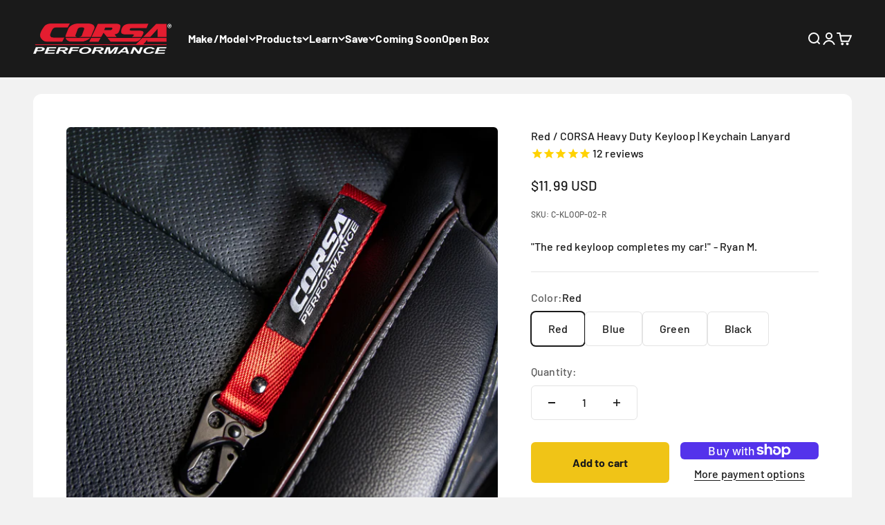

--- FILE ---
content_type: text/html; charset=utf-8
request_url: https://www.corsaperformance.com/products/corsa-heavy-duty-keyloop-keychain-lanyard-red
body_size: 42516
content:
<!doctype html>

<html lang="en" dir="ltr">
  <head>
<meta name="facebook-domain-verification" content="cjx7t5604wt35wwcmpi0fwu93px9lg" />
<!--Google Search Console Verification-->
  <meta name="google-site-verification" content="RDzVXu-ZB09XAIzC5lAvXX8tHgGaLaHGqBy4Mj01zbw" />
<!-- Google Tag Manager -->
<script>(function(w,d,s,l,i){w[l]=w[l]||[];w[l].push({'gtm.start':
new Date().getTime(),event:'gtm.js'});var f=d.getElementsByTagName(s)[0],
j=d.createElement(s),dl=l!='dataLayer'?'&l='+l:'';j.async=true;j.src=
'https://www.googletagmanager.com/gtm.js?id='+i+dl;f.parentNode.insertBefore(j,f);
})(window,document,'script','dataLayer','GTM-55JJD78');</script>
<!-- End Google Tag Manager -->
    <meta charset="utf-8">
    <meta name="viewport" content="width=device-width, initial-scale=1.0, height=device-height, minimum-scale=1.0, maximum-scale=1.0">
    <meta name="theme-color" content="#1a1a1a">

    <title>CORSA Performance Heavy Duty Keychain, (Keyloop, Lanyard)</title><meta name="description" content="Heavy Duty Key Chain with Black Spring ClaspColor: RedSizes: One Size Key LoopImages are representative, actual product may vary slightly from depiction. "><link rel="canonical" href="https://www.corsaperformance.com/products/corsa-heavy-duty-keyloop-keychain-lanyard-red"><link rel="shortcut icon" href="//www.corsaperformance.com/cdn/shop/files/Corsa_C_Icon_RedBox_0d36b1aa-ae41-4e76-94b6-207a2778a15e.png?v=1734623834&width=96">
      <link rel="apple-touch-icon" href="//www.corsaperformance.com/cdn/shop/files/Corsa_C_Icon_RedBox_0d36b1aa-ae41-4e76-94b6-207a2778a15e.png?v=1734623834&width=180"><link rel="preconnect" href="https://cdn.shopify.com">
    <link rel="preconnect" href="https://fonts.shopifycdn.com" crossorigin>
    <link rel="dns-prefetch" href="https://productreviews.shopifycdn.com"><link rel="preload" href="//www.corsaperformance.com/cdn/fonts/barlow/barlow_n6.329f582a81f63f125e63c20a5a80ae9477df68e1.woff2" as="font" type="font/woff2" crossorigin><link rel="preload" href="//www.corsaperformance.com/cdn/fonts/barlow/barlow_n5.a193a1990790eba0cc5cca569d23799830e90f07.woff2" as="font" type="font/woff2" crossorigin><meta property="og:type" content="product">
  <meta property="og:title" content="Red / CORSA Heavy Duty Keyloop | Keychain Lanyard">
  <meta property="product:price:amount" content="11.99">
  <meta property="product:price:currency" content="USD"><meta property="og:image" content="http://www.corsaperformance.com/cdn/shop/products/ColorKeychians_Red_b.jpg?v=1756140377&width=2048">
  <meta property="og:image:secure_url" content="https://www.corsaperformance.com/cdn/shop/products/ColorKeychians_Red_b.jpg?v=1756140377&width=2048">
  <meta property="og:image:width" content="4000">
  <meta property="og:image:height" content="4000"><meta property="og:description" content="Heavy Duty Key Chain with Black Spring ClaspColor: RedSizes: One Size Key LoopImages are representative, actual product may vary slightly from depiction. "><meta property="og:url" content="https://www.corsaperformance.com/products/corsa-heavy-duty-keyloop-keychain-lanyard-red">
<meta property="og:site_name" content="Corsa Performance"><meta name="twitter:card" content="summary"><meta name="twitter:title" content="Red / CORSA Heavy Duty Keyloop | Keychain Lanyard">
  <meta name="twitter:description" content="Heavy Duty Key Chain with Black Spring ClaspColor: RedSizes: One Size Key LoopImages are representative, actual product may vary slightly from depiction. "><meta name="twitter:image" content="https://www.corsaperformance.com/cdn/shop/products/ColorKeychians_Red_b.jpg?crop=center&height=1200&v=1756140377&width=1200">
  <meta name="twitter:image:alt" content=""><script type="application/ld+json">{"@context":"http:\/\/schema.org\/","@id":"\/products\/corsa-heavy-duty-keyloop-keychain-lanyard-red#product","@type":"Product","brand":{"@type":"Brand","name":"CORSA GEAR SHOP"},"category":"Keychains","description":"Heavy Duty Key Chain with Black Spring ClaspColor: RedSizes: One Size Key LoopImages are representative, actual product may vary slightly from depiction. ","image":"https:\/\/www.corsaperformance.com\/cdn\/shop\/products\/ColorKeychians_Red_b.jpg?v=1756140377\u0026width=1920","name":"Red \/ CORSA Heavy Duty Keyloop | Keychain Lanyard","offers":{"@id":"\/products\/corsa-heavy-duty-keyloop-keychain-lanyard-red?variant=39585388757078#offer","@type":"Offer","availability":"http:\/\/schema.org\/InStock","price":"11.99","priceCurrency":"USD","url":"https:\/\/www.corsaperformance.com\/products\/corsa-heavy-duty-keyloop-keychain-lanyard-red?variant=39585388757078"},"sku":"C-KLOOP-02-R","url":"https:\/\/www.corsaperformance.com\/products\/corsa-heavy-duty-keyloop-keychain-lanyard-red"}</script><script type="application/ld+json">
  {
    "@context": "https://schema.org",
    "@type": "BreadcrumbList",
    "itemListElement": [{
        "@type": "ListItem",
        "position": 1,
        "name": "Home",
        "item": "https://www.corsaperformance.com"
      },{
            "@type": "ListItem",
            "position": 2,
            "name": "Red \/ CORSA Heavy Duty Keyloop | Keychain Lanyard",
            "item": "https://www.corsaperformance.com/products/corsa-heavy-duty-keyloop-keychain-lanyard-red"
          }]
  }
</script><style>/* Typography (heading) */
  @font-face {
  font-family: Barlow;
  font-weight: 600;
  font-style: normal;
  font-display: fallback;
  src: url("//www.corsaperformance.com/cdn/fonts/barlow/barlow_n6.329f582a81f63f125e63c20a5a80ae9477df68e1.woff2") format("woff2"),
       url("//www.corsaperformance.com/cdn/fonts/barlow/barlow_n6.0163402e36247bcb8b02716880d0b39568412e9e.woff") format("woff");
}

@font-face {
  font-family: Barlow;
  font-weight: 600;
  font-style: italic;
  font-display: fallback;
  src: url("//www.corsaperformance.com/cdn/fonts/barlow/barlow_i6.5a22bd20fb27bad4d7674cc6e666fb9c77d813bb.woff2") format("woff2"),
       url("//www.corsaperformance.com/cdn/fonts/barlow/barlow_i6.1c8787fcb59f3add01a87f21b38c7ef797e3b3a1.woff") format("woff");
}

/* Typography (body) */
  @font-face {
  font-family: Barlow;
  font-weight: 500;
  font-style: normal;
  font-display: fallback;
  src: url("//www.corsaperformance.com/cdn/fonts/barlow/barlow_n5.a193a1990790eba0cc5cca569d23799830e90f07.woff2") format("woff2"),
       url("//www.corsaperformance.com/cdn/fonts/barlow/barlow_n5.ae31c82169b1dc0715609b8cc6a610b917808358.woff") format("woff");
}

@font-face {
  font-family: Barlow;
  font-weight: 500;
  font-style: italic;
  font-display: fallback;
  src: url("//www.corsaperformance.com/cdn/fonts/barlow/barlow_i5.714d58286997b65cd479af615cfa9bb0a117a573.woff2") format("woff2"),
       url("//www.corsaperformance.com/cdn/fonts/barlow/barlow_i5.0120f77e6447d3b5df4bbec8ad8c2d029d87fb21.woff") format("woff");
}

@font-face {
  font-family: Barlow;
  font-weight: 700;
  font-style: normal;
  font-display: fallback;
  src: url("//www.corsaperformance.com/cdn/fonts/barlow/barlow_n7.691d1d11f150e857dcbc1c10ef03d825bc378d81.woff2") format("woff2"),
       url("//www.corsaperformance.com/cdn/fonts/barlow/barlow_n7.4fdbb1cb7da0e2c2f88492243ffa2b4f91924840.woff") format("woff");
}

@font-face {
  font-family: Barlow;
  font-weight: 700;
  font-style: italic;
  font-display: fallback;
  src: url("//www.corsaperformance.com/cdn/fonts/barlow/barlow_i7.50e19d6cc2ba5146fa437a5a7443c76d5d730103.woff2") format("woff2"),
       url("//www.corsaperformance.com/cdn/fonts/barlow/barlow_i7.47e9f98f1b094d912e6fd631cc3fe93d9f40964f.woff") format("woff");
}

:root {
    /**
     * ---------------------------------------------------------------------
     * SPACING VARIABLES
     *
     * We are using a spacing inspired from frameworks like Tailwind CSS.
     * ---------------------------------------------------------------------
     */
    --spacing-0-5: 0.125rem; /* 2px */
    --spacing-1: 0.25rem; /* 4px */
    --spacing-1-5: 0.375rem; /* 6px */
    --spacing-2: 0.5rem; /* 8px */
    --spacing-2-5: 0.625rem; /* 10px */
    --spacing-3: 0.75rem; /* 12px */
    --spacing-3-5: 0.875rem; /* 14px */
    --spacing-4: 1rem; /* 16px */
    --spacing-4-5: 1.125rem; /* 18px */
    --spacing-5: 1.25rem; /* 20px */
    --spacing-5-5: 1.375rem; /* 22px */
    --spacing-6: 1.5rem; /* 24px */
    --spacing-6-5: 1.625rem; /* 26px */
    --spacing-7: 1.75rem; /* 28px */
    --spacing-7-5: 1.875rem; /* 30px */
    --spacing-8: 2rem; /* 32px */
    --spacing-8-5: 2.125rem; /* 34px */
    --spacing-9: 2.25rem; /* 36px */
    --spacing-9-5: 2.375rem; /* 38px */
    --spacing-10: 2.5rem; /* 40px */
    --spacing-11: 2.75rem; /* 44px */
    --spacing-12: 3rem; /* 48px */
    --spacing-14: 3.5rem; /* 56px */
    --spacing-16: 4rem; /* 64px */
    --spacing-18: 4.5rem; /* 72px */
    --spacing-20: 5rem; /* 80px */
    --spacing-24: 6rem; /* 96px */
    --spacing-28: 7rem; /* 112px */
    --spacing-32: 8rem; /* 128px */
    --spacing-36: 9rem; /* 144px */
    --spacing-40: 10rem; /* 160px */
    --spacing-44: 11rem; /* 176px */
    --spacing-48: 12rem; /* 192px */
    --spacing-52: 13rem; /* 208px */
    --spacing-56: 14rem; /* 224px */
    --spacing-60: 15rem; /* 240px */
    --spacing-64: 16rem; /* 256px */
    --spacing-72: 18rem; /* 288px */
    --spacing-80: 20rem; /* 320px */
    --spacing-96: 24rem; /* 384px */

    /* Container */
    --container-max-width: 1480px;
    --container-narrow-max-width: 1230px;
    --container-gutter: var(--spacing-5);
    --section-outer-spacing-block: var(--spacing-8);
    --section-inner-max-spacing-block: var(--spacing-8);
    --section-inner-spacing-inline: var(--container-gutter);
    --section-stack-spacing-block: var(--spacing-8);

    /* Grid gutter */
    --grid-gutter: var(--spacing-5);

    /* Product list settings */
    --product-list-row-gap: var(--spacing-8);
    --product-list-column-gap: var(--grid-gutter);

    /* Form settings */
    --input-gap: var(--spacing-2);
    --input-height: 2.625rem;
    --input-padding-inline: var(--spacing-4);

    /* Other sizes */
    --sticky-area-height: calc(var(--sticky-announcement-bar-enabled, 0) * var(--announcement-bar-height, 0px) + var(--sticky-header-enabled, 0) * var(--header-height, 0px));

    /* RTL support */
    --transform-logical-flip: 1;
    --transform-origin-start: left;
    --transform-origin-end: right;

    /**
     * ---------------------------------------------------------------------
     * TYPOGRAPHY
     * ---------------------------------------------------------------------
     */

    /* Font properties */
    --heading-font-family: Barlow, sans-serif;
    --heading-font-weight: 600;
    --heading-font-style: normal;
    --heading-text-transform: normal;
    --heading-letter-spacing: -0.02em;
    --text-font-family: Barlow, sans-serif;
    --text-font-weight: 500;
    --text-font-style: normal;
    --text-letter-spacing: 0.01em;

    /* Font sizes */
    --text-h0: 2.5rem;
    --text-h1: 1.75rem;
    --text-h2: 1.5rem;
    --text-h3: 1.375rem;
    --text-h4: 1.125rem;
    --text-h5: 1.125rem;
    --text-h6: 1rem;
    --text-xs: 0.6875rem;
    --text-sm: 0.75rem;
    --text-base: 0.875rem;
    --text-lg: 1.125rem;

    /**
     * ---------------------------------------------------------------------
     * COLORS
     * ---------------------------------------------------------------------
     */

    /* Color settings */--accent: 19 188 87;
    --text-primary: 26 26 26;
    --background-primary: 242 242 242;
    --dialog-background: 255 255 255;
    --border-color: var(--text-color, var(--text-primary)) / 0.12;

    /* Button colors */
    --button-background-primary: 19 188 87;
    --button-text-primary: 255 255 255;
    --button-background-secondary: 240 196 23;
    --button-text-secondary: 26 26 26;

    /* Status colors */
    --success-background: 224 244 232;
    --success-text: 0 163 65;
    --warning-background: 255 246 233;
    --warning-text: 255 183 74;
    --error-background: 254 231 231;
    --error-text: 248 58 58;

    /* Product colors */
    --on-sale-text: 19 188 87;
    --on-sale-badge-background: 19 188 87;
    --on-sale-badge-text: 255 255 255;
    --sold-out-badge-background: 26 26 26;
    --sold-out-badge-text: 255 255 255;
    --primary-badge-background: 58 112 248;
    --primary-badge-text: 255 255 255;
    --star-color: 240 196 23;
    --product-card-background: 255 255 255;
    --product-card-text: 26 26 26;

    /* Header colors */
    --header-background: 26 26 26;
    --header-text: 255 255 255;

    /* Footer colors */
    --footer-background: 255 255 255;
    --footer-text: 26 26 26;

    /* Rounded variables (used for border radius) */
    --rounded-xs: 0.25rem;
    --rounded-sm: 0.1875rem;
    --rounded: 0.375rem;
    --rounded-lg: 0.75rem;
    --rounded-full: 9999px;

    --rounded-button: 0.375rem;
    --rounded-input: 0.375rem;

    /* Box shadow */
    --shadow-sm: 0 2px 8px rgb(var(--text-primary) / 0.0);
    --shadow: 0 5px 15px rgb(var(--text-primary) / 0.0);
    --shadow-md: 0 5px 30px rgb(var(--text-primary) / 0.0);
    --shadow-block: 0px 18px 50px rgb(var(--text-primary) / 0.0);

    /**
     * ---------------------------------------------------------------------
     * OTHER
     * ---------------------------------------------------------------------
     */

    --cursor-close-svg-url: url(//www.corsaperformance.com/cdn/shop/t/219/assets/cursor-close.svg?v=147174565022153725511755270629);
    --cursor-zoom-in-svg-url: url(//www.corsaperformance.com/cdn/shop/t/219/assets/cursor-zoom-in.svg?v=154953035094101115921755270629);
    --cursor-zoom-out-svg-url: url(//www.corsaperformance.com/cdn/shop/t/219/assets/cursor-zoom-out.svg?v=16155520337305705181755270629);
    --checkmark-svg-url: url(//www.corsaperformance.com/cdn/shop/t/219/assets/checkmark.svg?v=77552481021870063511755270629);
  }

  [dir="rtl"]:root {
    /* RTL support */
    --transform-logical-flip: -1;
    --transform-origin-start: right;
    --transform-origin-end: left;
  }

  @media screen and (min-width: 700px) {
    :root {
      /* Typography (font size) */
      --text-h0: 3.25rem;
      --text-h1: 2.25rem;
      --text-h2: 1.75rem;
      --text-h3: 1.625rem;
      --text-h4: 1.25rem;
      --text-h5: 1.25rem;
      --text-h6: 1.125rem;

      --text-xs: 0.75rem;
      --text-sm: 0.875rem;
      --text-base: 1.0rem;
      --text-lg: 1.25rem;

      /* Spacing */
      --container-gutter: 2rem;
      --section-outer-spacing-block: var(--spacing-12);
      --section-inner-max-spacing-block: var(--spacing-10);
      --section-inner-spacing-inline: var(--spacing-12);
      --section-stack-spacing-block: var(--spacing-10);

      /* Grid gutter */
      --grid-gutter: var(--spacing-6);

      /* Product list settings */
      --product-list-row-gap: var(--spacing-12);

      /* Form settings */
      --input-gap: 1rem;
      --input-height: 3.125rem;
      --input-padding-inline: var(--spacing-5);
    }
  }

  @media screen and (min-width: 1000px) {
    :root {
      /* Spacing settings */
      --container-gutter: var(--spacing-12);
      --section-outer-spacing-block: var(--spacing-14);
      --section-inner-max-spacing-block: var(--spacing-12);
      --section-inner-spacing-inline: var(--spacing-16);
      --section-stack-spacing-block: var(--spacing-10);
    }
  }

  @media screen and (min-width: 1150px) {
    :root {
      /* Spacing settings */
      --container-gutter: var(--spacing-12);
      --section-outer-spacing-block: var(--spacing-14);
      --section-inner-max-spacing-block: var(--spacing-12);
      --section-inner-spacing-inline: var(--spacing-16);
      --section-stack-spacing-block: var(--spacing-12);
    }
  }

  @media screen and (min-width: 1400px) {
    :root {
      /* Typography (font size) */
      --text-h0: 4rem;
      --text-h1: 3rem;
      --text-h2: 2.5rem;
      --text-h3: 1.75rem;
      --text-h4: 1.5rem;
      --text-h5: 1.25rem;
      --text-h6: 1.25rem;

      --section-outer-spacing-block: var(--spacing-16);
      --section-inner-max-spacing-block: var(--spacing-14);
      --section-inner-spacing-inline: var(--spacing-18);
    }
  }

  @media screen and (min-width: 1600px) {
    :root {
      --section-outer-spacing-block: var(--spacing-16);
      --section-inner-max-spacing-block: var(--spacing-16);
      --section-inner-spacing-inline: var(--spacing-20);
    }
  }

  /**
   * ---------------------------------------------------------------------
   * LIQUID DEPENDANT CSS
   *
   * Our main CSS is Liquid free, but some very specific features depend on
   * theme settings, so we have them here
   * ---------------------------------------------------------------------
   */@media screen and (pointer: fine) {
        .button:not([disabled]):hover, .btn:not([disabled]):hover, .shopify-payment-button__button--unbranded:not([disabled]):hover {
          --button-background-opacity: 0.85;
        }

        .button--subdued:not([disabled]):hover {
          --button-background: var(--text-color) / .05 !important;
        }
      }</style><script>
  // This allows to expose several variables to the global scope, to be used in scripts
  window.themeVariables = {
    settings: {
      showPageTransition: true,
      headingApparition: "split_fade",
      pageType: "product",
      moneyFormat: "${{amount}}",
      moneyWithCurrencyFormat: "${{amount}} USD",
      currencyCodeEnabled: true,
      cartType: "drawer",
      showDiscount: true,
      discountMode: "saving"
    },

    strings: {
      accessibilityClose: "Close",
      accessibilityNext: "Next",
      accessibilityPrevious: "Previous",
      addToCartButton: "Add to cart",
      soldOutButton: "Sold out",
      preOrderButton: "Pre-order",
      unavailableButton: "Unavailable",
      closeGallery: "Close gallery",
      zoomGallery: "Zoom",
      errorGallery: "Image cannot be loaded",
      soldOutBadge: "Sold out",
      discountBadge: "Save @@",
      sku: "SKU:",
      searchNoResults: "No results could be found.",
      addOrderNote: "Add order note",
      editOrderNote: "Edit order note",
      shippingEstimatorNoResults: "Sorry, we do not ship to your address.",
      shippingEstimatorOneResult: "There is one shipping rate for your address:",
      shippingEstimatorMultipleResults: "There are several shipping rates for your address:",
      shippingEstimatorError: "One or more error occurred while retrieving shipping rates:"
    },

    breakpoints: {
      'sm': 'screen and (min-width: 700px)',
      'md': 'screen and (min-width: 1000px)',
      'lg': 'screen and (min-width: 1150px)',
      'xl': 'screen and (min-width: 1400px)',

      'sm-max': 'screen and (max-width: 699px)',
      'md-max': 'screen and (max-width: 999px)',
      'lg-max': 'screen and (max-width: 1149px)',
      'xl-max': 'screen and (max-width: 1399px)'
    }
  };requestAnimationFrame(() => {
      setTimeout(async () => {
        const isReloaded = (window.performance.navigation && window.performance.navigation.type === 1) || window.performance.getEntriesByType('navigation').map((nav) => nav.type).includes('reload');

        if ('animate' in document.documentElement && window.matchMedia('(prefers-reduced-motion: no-preference)').matches && document.referrer.includes(location.host) && !isReloaded) {
          await document.body.animate({ opacity: [0, 1] }, { duration: 115 }).finished;
        }

        document.body.style.setProperty('opacity', '1');
      });
    });

    window.addEventListener('pageshow', (event) => {
      if (event.persisted) {
        document.body.style.setProperty('opacity', '1');
      }
    });// For detecting native share
  document.documentElement.classList.add(`native-share--${navigator.share ? 'enabled' : 'disabled'}`);// We save the product ID in local storage to be eventually used for recently viewed section
    try {
      const recentlyViewedProducts = new Set(JSON.parse(localStorage.getItem('theme:recently-viewed-products') || '[]'));

      recentlyViewedProducts.delete(6650000343126); // Delete first to re-move the product
      recentlyViewedProducts.add(6650000343126);

      localStorage.setItem('theme:recently-viewed-products', JSON.stringify(Array.from(recentlyViewedProducts.values()).reverse()));
    } catch (e) {
      // Safari in private mode does not allow setting item, we silently fail
    }</script><script type="module" src="//www.corsaperformance.com/cdn/shop/t/219/assets/vendor.min.js?v=52426788336887041471755270599"></script>
    <script type="module" src="//www.corsaperformance.com/cdn/shop/t/219/assets/theme.js?v=57225122890365779011755270629"></script>
    <script type="module" src="//www.corsaperformance.com/cdn/shop/t/219/assets/sections.js?v=39978012279209684161755270775"></script>

    <script>window.performance && window.performance.mark && window.performance.mark('shopify.content_for_header.start');</script><meta name="google-site-verification" content="KWiOnA7n4EkvIa5GkrqXtekLLEoi4-T2N4RWK4OZWew">
<meta id="shopify-digital-wallet" name="shopify-digital-wallet" content="/18859927/digital_wallets/dialog">
<meta name="shopify-checkout-api-token" content="fcf032594828d1ba81fb848be60ec10c">
<meta id="in-context-paypal-metadata" data-shop-id="18859927" data-venmo-supported="false" data-environment="production" data-locale="en_US" data-paypal-v4="true" data-currency="USD">
<link rel="alternate" type="application/json+oembed" href="https://www.corsaperformance.com/products/corsa-heavy-duty-keyloop-keychain-lanyard-red.oembed">
<script async="async" src="/checkouts/internal/preloads.js?locale=en-US"></script>
<link rel="preconnect" href="https://shop.app" crossorigin="anonymous">
<script async="async" src="https://shop.app/checkouts/internal/preloads.js?locale=en-US&shop_id=18859927" crossorigin="anonymous"></script>
<script id="apple-pay-shop-capabilities" type="application/json">{"shopId":18859927,"countryCode":"US","currencyCode":"USD","merchantCapabilities":["supports3DS"],"merchantId":"gid:\/\/shopify\/Shop\/18859927","merchantName":"Corsa Performance","requiredBillingContactFields":["postalAddress","email","phone"],"requiredShippingContactFields":["postalAddress","email","phone"],"shippingType":"shipping","supportedNetworks":["visa","masterCard","amex","discover","elo","jcb"],"total":{"type":"pending","label":"Corsa Performance","amount":"1.00"},"shopifyPaymentsEnabled":true,"supportsSubscriptions":true}</script>
<script id="shopify-features" type="application/json">{"accessToken":"fcf032594828d1ba81fb848be60ec10c","betas":["rich-media-storefront-analytics"],"domain":"www.corsaperformance.com","predictiveSearch":true,"shopId":18859927,"locale":"en"}</script>
<script>var Shopify = Shopify || {};
Shopify.shop = "corsa-performance.myshopify.com";
Shopify.locale = "en";
Shopify.currency = {"active":"USD","rate":"1.0"};
Shopify.country = "US";
Shopify.theme = {"name":"OBx - Category Deploy","id":139943968854,"schema_name":"Impact","schema_version":"5.3.1","theme_store_id":1190,"role":"main"};
Shopify.theme.handle = "null";
Shopify.theme.style = {"id":null,"handle":null};
Shopify.cdnHost = "www.corsaperformance.com/cdn";
Shopify.routes = Shopify.routes || {};
Shopify.routes.root = "/";</script>
<script type="module">!function(o){(o.Shopify=o.Shopify||{}).modules=!0}(window);</script>
<script>!function(o){function n(){var o=[];function n(){o.push(Array.prototype.slice.apply(arguments))}return n.q=o,n}var t=o.Shopify=o.Shopify||{};t.loadFeatures=n(),t.autoloadFeatures=n()}(window);</script>
<script>
  window.ShopifyPay = window.ShopifyPay || {};
  window.ShopifyPay.apiHost = "shop.app\/pay";
  window.ShopifyPay.redirectState = null;
</script>
<script id="shop-js-analytics" type="application/json">{"pageType":"product"}</script>
<script defer="defer" async type="module" src="//www.corsaperformance.com/cdn/shopifycloud/shop-js/modules/v2/client.init-shop-cart-sync_BN7fPSNr.en.esm.js"></script>
<script defer="defer" async type="module" src="//www.corsaperformance.com/cdn/shopifycloud/shop-js/modules/v2/chunk.common_Cbph3Kss.esm.js"></script>
<script defer="defer" async type="module" src="//www.corsaperformance.com/cdn/shopifycloud/shop-js/modules/v2/chunk.modal_DKumMAJ1.esm.js"></script>
<script type="module">
  await import("//www.corsaperformance.com/cdn/shopifycloud/shop-js/modules/v2/client.init-shop-cart-sync_BN7fPSNr.en.esm.js");
await import("//www.corsaperformance.com/cdn/shopifycloud/shop-js/modules/v2/chunk.common_Cbph3Kss.esm.js");
await import("//www.corsaperformance.com/cdn/shopifycloud/shop-js/modules/v2/chunk.modal_DKumMAJ1.esm.js");

  window.Shopify.SignInWithShop?.initShopCartSync?.({"fedCMEnabled":true,"windoidEnabled":true});

</script>
<script>
  window.Shopify = window.Shopify || {};
  if (!window.Shopify.featureAssets) window.Shopify.featureAssets = {};
  window.Shopify.featureAssets['shop-js'] = {"shop-cart-sync":["modules/v2/client.shop-cart-sync_CJVUk8Jm.en.esm.js","modules/v2/chunk.common_Cbph3Kss.esm.js","modules/v2/chunk.modal_DKumMAJ1.esm.js"],"init-fed-cm":["modules/v2/client.init-fed-cm_7Fvt41F4.en.esm.js","modules/v2/chunk.common_Cbph3Kss.esm.js","modules/v2/chunk.modal_DKumMAJ1.esm.js"],"init-shop-email-lookup-coordinator":["modules/v2/client.init-shop-email-lookup-coordinator_Cc088_bR.en.esm.js","modules/v2/chunk.common_Cbph3Kss.esm.js","modules/v2/chunk.modal_DKumMAJ1.esm.js"],"init-windoid":["modules/v2/client.init-windoid_hPopwJRj.en.esm.js","modules/v2/chunk.common_Cbph3Kss.esm.js","modules/v2/chunk.modal_DKumMAJ1.esm.js"],"shop-button":["modules/v2/client.shop-button_B0jaPSNF.en.esm.js","modules/v2/chunk.common_Cbph3Kss.esm.js","modules/v2/chunk.modal_DKumMAJ1.esm.js"],"shop-cash-offers":["modules/v2/client.shop-cash-offers_DPIskqss.en.esm.js","modules/v2/chunk.common_Cbph3Kss.esm.js","modules/v2/chunk.modal_DKumMAJ1.esm.js"],"shop-toast-manager":["modules/v2/client.shop-toast-manager_CK7RT69O.en.esm.js","modules/v2/chunk.common_Cbph3Kss.esm.js","modules/v2/chunk.modal_DKumMAJ1.esm.js"],"init-shop-cart-sync":["modules/v2/client.init-shop-cart-sync_BN7fPSNr.en.esm.js","modules/v2/chunk.common_Cbph3Kss.esm.js","modules/v2/chunk.modal_DKumMAJ1.esm.js"],"init-customer-accounts-sign-up":["modules/v2/client.init-customer-accounts-sign-up_CfPf4CXf.en.esm.js","modules/v2/client.shop-login-button_DeIztwXF.en.esm.js","modules/v2/chunk.common_Cbph3Kss.esm.js","modules/v2/chunk.modal_DKumMAJ1.esm.js"],"pay-button":["modules/v2/client.pay-button_CgIwFSYN.en.esm.js","modules/v2/chunk.common_Cbph3Kss.esm.js","modules/v2/chunk.modal_DKumMAJ1.esm.js"],"init-customer-accounts":["modules/v2/client.init-customer-accounts_DQ3x16JI.en.esm.js","modules/v2/client.shop-login-button_DeIztwXF.en.esm.js","modules/v2/chunk.common_Cbph3Kss.esm.js","modules/v2/chunk.modal_DKumMAJ1.esm.js"],"avatar":["modules/v2/client.avatar_BTnouDA3.en.esm.js"],"init-shop-for-new-customer-accounts":["modules/v2/client.init-shop-for-new-customer-accounts_CsZy_esa.en.esm.js","modules/v2/client.shop-login-button_DeIztwXF.en.esm.js","modules/v2/chunk.common_Cbph3Kss.esm.js","modules/v2/chunk.modal_DKumMAJ1.esm.js"],"shop-follow-button":["modules/v2/client.shop-follow-button_BRMJjgGd.en.esm.js","modules/v2/chunk.common_Cbph3Kss.esm.js","modules/v2/chunk.modal_DKumMAJ1.esm.js"],"checkout-modal":["modules/v2/client.checkout-modal_B9Drz_yf.en.esm.js","modules/v2/chunk.common_Cbph3Kss.esm.js","modules/v2/chunk.modal_DKumMAJ1.esm.js"],"shop-login-button":["modules/v2/client.shop-login-button_DeIztwXF.en.esm.js","modules/v2/chunk.common_Cbph3Kss.esm.js","modules/v2/chunk.modal_DKumMAJ1.esm.js"],"lead-capture":["modules/v2/client.lead-capture_DXYzFM3R.en.esm.js","modules/v2/chunk.common_Cbph3Kss.esm.js","modules/v2/chunk.modal_DKumMAJ1.esm.js"],"shop-login":["modules/v2/client.shop-login_CA5pJqmO.en.esm.js","modules/v2/chunk.common_Cbph3Kss.esm.js","modules/v2/chunk.modal_DKumMAJ1.esm.js"],"payment-terms":["modules/v2/client.payment-terms_BxzfvcZJ.en.esm.js","modules/v2/chunk.common_Cbph3Kss.esm.js","modules/v2/chunk.modal_DKumMAJ1.esm.js"]};
</script>
<script>(function() {
  var isLoaded = false;
  function asyncLoad() {
    if (isLoaded) return;
    isLoaded = true;
    var urls = ["\/\/code.tidio.co\/4pvotnyuzyug54tf5tgtez19nufglgnr.js?shop=corsa-performance.myshopify.com","https:\/\/id-shop.govx.com\/app\/corsa-performance.myshopify.com\/govx.js?shop=corsa-performance.myshopify.com","https:\/\/cdn.506.io\/eg\/script.js?shop=corsa-performance.myshopify.com","https:\/\/static.klaviyo.com\/onsite\/js\/klaviyo.js?company_id=SHrRar\u0026shop=corsa-performance.myshopify.com"];
    for (var i = 0; i < urls.length; i++) {
      var s = document.createElement('script');
      s.type = 'text/javascript';
      s.async = true;
      s.src = urls[i];
      var x = document.getElementsByTagName('script')[0];
      x.parentNode.insertBefore(s, x);
    }
  };
  if(window.attachEvent) {
    window.attachEvent('onload', asyncLoad);
  } else {
    window.addEventListener('load', asyncLoad, false);
  }
})();</script>
<script id="__st">var __st={"a":18859927,"offset":-18000,"reqid":"fa197868-8c52-406e-9eff-c618856a2370-1769837282","pageurl":"www.corsaperformance.com\/products\/corsa-heavy-duty-keyloop-keychain-lanyard-red","u":"db255293b376","p":"product","rtyp":"product","rid":6650000343126};</script>
<script>window.ShopifyPaypalV4VisibilityTracking = true;</script>
<script id="captcha-bootstrap">!function(){'use strict';const t='contact',e='account',n='new_comment',o=[[t,t],['blogs',n],['comments',n],[t,'customer']],c=[[e,'customer_login'],[e,'guest_login'],[e,'recover_customer_password'],[e,'create_customer']],r=t=>t.map((([t,e])=>`form[action*='/${t}']:not([data-nocaptcha='true']) input[name='form_type'][value='${e}']`)).join(','),a=t=>()=>t?[...document.querySelectorAll(t)].map((t=>t.form)):[];function s(){const t=[...o],e=r(t);return a(e)}const i='password',u='form_key',d=['recaptcha-v3-token','g-recaptcha-response','h-captcha-response',i],f=()=>{try{return window.sessionStorage}catch{return}},m='__shopify_v',_=t=>t.elements[u];function p(t,e,n=!1){try{const o=window.sessionStorage,c=JSON.parse(o.getItem(e)),{data:r}=function(t){const{data:e,action:n}=t;return t[m]||n?{data:e,action:n}:{data:t,action:n}}(c);for(const[e,n]of Object.entries(r))t.elements[e]&&(t.elements[e].value=n);n&&o.removeItem(e)}catch(o){console.error('form repopulation failed',{error:o})}}const l='form_type',E='cptcha';function T(t){t.dataset[E]=!0}const w=window,h=w.document,L='Shopify',v='ce_forms',y='captcha';let A=!1;((t,e)=>{const n=(g='f06e6c50-85a8-45c8-87d0-21a2b65856fe',I='https://cdn.shopify.com/shopifycloud/storefront-forms-hcaptcha/ce_storefront_forms_captcha_hcaptcha.v1.5.2.iife.js',D={infoText:'Protected by hCaptcha',privacyText:'Privacy',termsText:'Terms'},(t,e,n)=>{const o=w[L][v],c=o.bindForm;if(c)return c(t,g,e,D).then(n);var r;o.q.push([[t,g,e,D],n]),r=I,A||(h.body.append(Object.assign(h.createElement('script'),{id:'captcha-provider',async:!0,src:r})),A=!0)});var g,I,D;w[L]=w[L]||{},w[L][v]=w[L][v]||{},w[L][v].q=[],w[L][y]=w[L][y]||{},w[L][y].protect=function(t,e){n(t,void 0,e),T(t)},Object.freeze(w[L][y]),function(t,e,n,w,h,L){const[v,y,A,g]=function(t,e,n){const i=e?o:[],u=t?c:[],d=[...i,...u],f=r(d),m=r(i),_=r(d.filter((([t,e])=>n.includes(e))));return[a(f),a(m),a(_),s()]}(w,h,L),I=t=>{const e=t.target;return e instanceof HTMLFormElement?e:e&&e.form},D=t=>v().includes(t);t.addEventListener('submit',(t=>{const e=I(t);if(!e)return;const n=D(e)&&!e.dataset.hcaptchaBound&&!e.dataset.recaptchaBound,o=_(e),c=g().includes(e)&&(!o||!o.value);(n||c)&&t.preventDefault(),c&&!n&&(function(t){try{if(!f())return;!function(t){const e=f();if(!e)return;const n=_(t);if(!n)return;const o=n.value;o&&e.removeItem(o)}(t);const e=Array.from(Array(32),(()=>Math.random().toString(36)[2])).join('');!function(t,e){_(t)||t.append(Object.assign(document.createElement('input'),{type:'hidden',name:u})),t.elements[u].value=e}(t,e),function(t,e){const n=f();if(!n)return;const o=[...t.querySelectorAll(`input[type='${i}']`)].map((({name:t})=>t)),c=[...d,...o],r={};for(const[a,s]of new FormData(t).entries())c.includes(a)||(r[a]=s);n.setItem(e,JSON.stringify({[m]:1,action:t.action,data:r}))}(t,e)}catch(e){console.error('failed to persist form',e)}}(e),e.submit())}));const S=(t,e)=>{t&&!t.dataset[E]&&(n(t,e.some((e=>e===t))),T(t))};for(const o of['focusin','change'])t.addEventListener(o,(t=>{const e=I(t);D(e)&&S(e,y())}));const B=e.get('form_key'),M=e.get(l),P=B&&M;t.addEventListener('DOMContentLoaded',(()=>{const t=y();if(P)for(const e of t)e.elements[l].value===M&&p(e,B);[...new Set([...A(),...v().filter((t=>'true'===t.dataset.shopifyCaptcha))])].forEach((e=>S(e,t)))}))}(h,new URLSearchParams(w.location.search),n,t,e,['guest_login'])})(!0,!0)}();</script>
<script integrity="sha256-4kQ18oKyAcykRKYeNunJcIwy7WH5gtpwJnB7kiuLZ1E=" data-source-attribution="shopify.loadfeatures" defer="defer" src="//www.corsaperformance.com/cdn/shopifycloud/storefront/assets/storefront/load_feature-a0a9edcb.js" crossorigin="anonymous"></script>
<script crossorigin="anonymous" defer="defer" src="//www.corsaperformance.com/cdn/shopifycloud/storefront/assets/shopify_pay/storefront-65b4c6d7.js?v=20250812"></script>
<script data-source-attribution="shopify.dynamic_checkout.dynamic.init">var Shopify=Shopify||{};Shopify.PaymentButton=Shopify.PaymentButton||{isStorefrontPortableWallets:!0,init:function(){window.Shopify.PaymentButton.init=function(){};var t=document.createElement("script");t.src="https://www.corsaperformance.com/cdn/shopifycloud/portable-wallets/latest/portable-wallets.en.js",t.type="module",document.head.appendChild(t)}};
</script>
<script data-source-attribution="shopify.dynamic_checkout.buyer_consent">
  function portableWalletsHideBuyerConsent(e){var t=document.getElementById("shopify-buyer-consent"),n=document.getElementById("shopify-subscription-policy-button");t&&n&&(t.classList.add("hidden"),t.setAttribute("aria-hidden","true"),n.removeEventListener("click",e))}function portableWalletsShowBuyerConsent(e){var t=document.getElementById("shopify-buyer-consent"),n=document.getElementById("shopify-subscription-policy-button");t&&n&&(t.classList.remove("hidden"),t.removeAttribute("aria-hidden"),n.addEventListener("click",e))}window.Shopify?.PaymentButton&&(window.Shopify.PaymentButton.hideBuyerConsent=portableWalletsHideBuyerConsent,window.Shopify.PaymentButton.showBuyerConsent=portableWalletsShowBuyerConsent);
</script>
<script>
  function portableWalletsCleanup(e){e&&e.src&&console.error("Failed to load portable wallets script "+e.src);var t=document.querySelectorAll("shopify-accelerated-checkout .shopify-payment-button__skeleton, shopify-accelerated-checkout-cart .wallet-cart-button__skeleton"),e=document.getElementById("shopify-buyer-consent");for(let e=0;e<t.length;e++)t[e].remove();e&&e.remove()}function portableWalletsNotLoadedAsModule(e){e instanceof ErrorEvent&&"string"==typeof e.message&&e.message.includes("import.meta")&&"string"==typeof e.filename&&e.filename.includes("portable-wallets")&&(window.removeEventListener("error",portableWalletsNotLoadedAsModule),window.Shopify.PaymentButton.failedToLoad=e,"loading"===document.readyState?document.addEventListener("DOMContentLoaded",window.Shopify.PaymentButton.init):window.Shopify.PaymentButton.init())}window.addEventListener("error",portableWalletsNotLoadedAsModule);
</script>

<script type="module" src="https://www.corsaperformance.com/cdn/shopifycloud/portable-wallets/latest/portable-wallets.en.js" onError="portableWalletsCleanup(this)" crossorigin="anonymous"></script>
<script nomodule>
  document.addEventListener("DOMContentLoaded", portableWalletsCleanup);
</script>

<script id='scb4127' type='text/javascript' async='' src='https://www.corsaperformance.com/cdn/shopifycloud/privacy-banner/storefront-banner.js'></script><link id="shopify-accelerated-checkout-styles" rel="stylesheet" media="screen" href="https://www.corsaperformance.com/cdn/shopifycloud/portable-wallets/latest/accelerated-checkout-backwards-compat.css" crossorigin="anonymous">
<style id="shopify-accelerated-checkout-cart">
        #shopify-buyer-consent {
  margin-top: 1em;
  display: inline-block;
  width: 100%;
}

#shopify-buyer-consent.hidden {
  display: none;
}

#shopify-subscription-policy-button {
  background: none;
  border: none;
  padding: 0;
  text-decoration: underline;
  font-size: inherit;
  cursor: pointer;
}

#shopify-subscription-policy-button::before {
  box-shadow: none;
}

      </style>

<script>window.performance && window.performance.mark && window.performance.mark('shopify.content_for_header.end');</script>

    <!-- Clarity code added by David Odio E-Comm Dev team 13/01/25 -->
    <script type="text/javascript">
    (function(c,l,a,r,i,t,y){
        c[a]=c[a]||function(){(c[a].q=c[a].q||[]).push(arguments)};
        t=l.createElement(r);t.async=1;t.src="https://www.clarity.ms/tag/"+i;
        y=l.getElementsByTagName(r)[0];y.parentNode.insertBefore(t,y);
    })(window, document, "clarity", "script", "ouizkwbq3x");
    </script>
    <!-- EO Clarity script --><link href="//www.corsaperformance.com/cdn/shop/t/219/assets/theme.css?v=137834398655801777961764174992" rel="stylesheet" type="text/css" media="all" /><!-- Affirm -->
<script>
_affirm_config = {
   public_api_key:  "RCB4PB1LQ1ZROWA5",
   script:          "https://cdn1.affirm.com/js/v2/affirm.js",
   session_id:      "YOUR_VISITOR_SESSION_ID"
};
(function(l,g,m,e,a,f,b){var d,c=l[m]||{},h=document.createElement(f),n=document.getElementsByTagName(f)[0],k=function(a,b,c){return function(){a[b]._.push([c,arguments])}};c[e]=k(c,e,"set");d=c[e];c[a]={};c[a]._=[];d._=[];c[a][b]=k(c,a,b);a=0;for(b="set add save post open empty reset on off trigger ready setProduct".split(" ");a<b.length;a++)d[b[a]]=k(c,e,b[a]);a=0;for(b=["get","token","url","items"];a<b.length;a++)d[b[a]]=function(){};h.async=!0;h.src=g[f];n.parentNode.insertBefore(h,n);delete g[f];d(g);l[m]=c})(window,_affirm_config,"affirm","checkout","ui","script","ready");
// Use your live public API Key and https://cdn1.affirm.com/js/v2/affirm.js script to point to Affirm production environment.
</script>
<!-- End Affirm -->  
  <!-- BEGIN app block: shopify://apps/klaviyo-email-marketing-sms/blocks/klaviyo-onsite-embed/2632fe16-c075-4321-a88b-50b567f42507 -->












  <script async src="https://static.klaviyo.com/onsite/js/Qam35u/klaviyo.js?company_id=Qam35u"></script>
  <script>!function(){if(!window.klaviyo){window._klOnsite=window._klOnsite||[];try{window.klaviyo=new Proxy({},{get:function(n,i){return"push"===i?function(){var n;(n=window._klOnsite).push.apply(n,arguments)}:function(){for(var n=arguments.length,o=new Array(n),w=0;w<n;w++)o[w]=arguments[w];var t="function"==typeof o[o.length-1]?o.pop():void 0,e=new Promise((function(n){window._klOnsite.push([i].concat(o,[function(i){t&&t(i),n(i)}]))}));return e}}})}catch(n){window.klaviyo=window.klaviyo||[],window.klaviyo.push=function(){var n;(n=window._klOnsite).push.apply(n,arguments)}}}}();</script>

  
    <script id="viewed_product">
      if (item == null) {
        var _learnq = _learnq || [];

        var MetafieldReviews = null
        var MetafieldYotpoRating = null
        var MetafieldYotpoCount = null
        var MetafieldLooxRating = null
        var MetafieldLooxCount = null
        var okendoProduct = null
        var okendoProductReviewCount = null
        var okendoProductReviewAverageValue = null
        try {
          // The following fields are used for Customer Hub recently viewed in order to add reviews.
          // This information is not part of __kla_viewed. Instead, it is part of __kla_viewed_reviewed_items
          MetafieldReviews = {"rating":{"scale_min":"1.0","scale_max":"5.0","value":"5.0"},"rating_count":5};
          MetafieldYotpoRating = null
          MetafieldYotpoCount = null
          MetafieldLooxRating = null
          MetafieldLooxCount = null

          okendoProduct = null
          // If the okendo metafield is not legacy, it will error, which then requires the new json formatted data
          if (okendoProduct && 'error' in okendoProduct) {
            okendoProduct = null
          }
          okendoProductReviewCount = okendoProduct ? okendoProduct.reviewCount : null
          okendoProductReviewAverageValue = okendoProduct ? okendoProduct.reviewAverageValue : null
        } catch (error) {
          console.error('Error in Klaviyo onsite reviews tracking:', error);
        }

        var item = {
          Name: "Red \/ CORSA Heavy Duty Keyloop | Keychain Lanyard",
          ProductID: 6650000343126,
          Categories: ["All","CORSA Gear Shop","CORSA GEAR: Shop Drinkware \u0026 Accessories","Everything Except","First Responder Discount","Leadtime 2 Business Days","Pro Series Mufflers | Accessories | Heat Shield | Catch Cans | Roto Molded Intakes"],
          ImageURL: "https://www.corsaperformance.com/cdn/shop/products/ColorKeychians_Red_b_grande.jpg?v=1756140377",
          URL: "https://www.corsaperformance.com/products/corsa-heavy-duty-keyloop-keychain-lanyard-red",
          Brand: "CORSA GEAR SHOP",
          Price: "$11.99",
          Value: "11.99",
          CompareAtPrice: "$0.00"
        };
        _learnq.push(['track', 'Viewed Product', item]);
        _learnq.push(['trackViewedItem', {
          Title: item.Name,
          ItemId: item.ProductID,
          Categories: item.Categories,
          ImageUrl: item.ImageURL,
          Url: item.URL,
          Metadata: {
            Brand: item.Brand,
            Price: item.Price,
            Value: item.Value,
            CompareAtPrice: item.CompareAtPrice
          },
          metafields:{
            reviews: MetafieldReviews,
            yotpo:{
              rating: MetafieldYotpoRating,
              count: MetafieldYotpoCount,
            },
            loox:{
              rating: MetafieldLooxRating,
              count: MetafieldLooxCount,
            },
            okendo: {
              rating: okendoProductReviewAverageValue,
              count: okendoProductReviewCount,
            }
          }
        }]);
      }
    </script>
  




  <script>
    window.klaviyoReviewsProductDesignMode = false
  </script>







<!-- END app block --><!-- BEGIN app block: shopify://apps/hulk-form-builder/blocks/app-embed/b6b8dd14-356b-4725-a4ed-77232212b3c3 --><!-- BEGIN app snippet: hulkapps-formbuilder-theme-ext --><script type="text/javascript">
  
  if (typeof window.formbuilder_customer != "object") {
        window.formbuilder_customer = {}
  }

  window.hulkFormBuilder = {
    form_data: {},
    shop_data: {"shop_xdqqrJP1XAqtNa9uhaOgew":{"shop_uuid":"xdqqrJP1XAqtNa9uhaOgew","shop_timezone":"America\/New_York","shop_id":19555,"shop_is_after_submit_enabled":true,"shop_shopify_plan":"Shopify Plus","shop_shopify_domain":"corsa-performance.myshopify.com","shop_created_at":"2019-04-23T14:30:46.681-05:00","is_skip_metafield":false,"shop_deleted":false,"shop_disabled":false}},
    settings_data: {"shop_settings":{"shop_customise_msgs":[],"default_customise_msgs":{"is_required":"is required","thank_you":"Thank you! The form was submitted successfully.","processing":"Processing...","valid_data":"Please provide valid data","valid_email":"Provide valid email format","valid_tags":"HTML Tags are not allowed","valid_phone":"Provide valid phone number","valid_captcha":"Please provide valid captcha response","valid_url":"Provide valid URL","only_number_alloud":"Provide valid number in","number_less":"must be less than","number_more":"must be more than","image_must_less":"Image must be less than 20MB","image_number":"Images allowed","image_extension":"Invalid extension! Please provide image file","error_image_upload":"Error in image upload. Please try again.","error_file_upload":"Error in file upload. Please try again.","your_response":"Your response","error_form_submit":"Error occur.Please try again after sometime.","email_submitted":"Form with this email is already submitted","invalid_email_by_zerobounce":"The email address you entered appears to be invalid. Please check it and try again.","download_file":"Download file","card_details_invalid":"Your card details are invalid","card_details":"Card details","please_enter_card_details":"Please enter card details","card_number":"Card number","exp_mm":"Exp MM","exp_yy":"Exp YY","crd_cvc":"CVV","payment_value":"Payment amount","please_enter_payment_amount":"Please enter payment amount","address1":"Address line 1","address2":"Address line 2","city":"City","province":"Province","zipcode":"Zip code","country":"Country","blocked_domain":"This form does not accept addresses from","file_must_less":"File must be less than 20MB","file_extension":"Invalid extension! Please provide file","only_file_number_alloud":"files allowed","previous":"Previous","next":"Next","must_have_a_input":"Please enter at least one field.","please_enter_required_data":"Please enter required data","atleast_one_special_char":"Include at least one special character","atleast_one_lowercase_char":"Include at least one lowercase character","atleast_one_uppercase_char":"Include at least one uppercase character","atleast_one_number":"Include at least one number","must_have_8_chars":"Must have 8 characters long","be_between_8_and_12_chars":"Be between 8 and 12 characters long","please_select":"Please Select","phone_submitted":"Form with this phone number is already submitted","user_res_parse_error":"Error while submitting the form","valid_same_values":"values must be same","product_choice_clear_selection":"Clear Selection","picture_choice_clear_selection":"Clear Selection","remove_all_for_file_image_upload":"Remove All","invalid_file_type_for_image_upload":"You can't upload files of this type.","invalid_file_type_for_signature_upload":"You can't upload files of this type.","max_files_exceeded_for_file_upload":"You can not upload any more files.","max_files_exceeded_for_image_upload":"You can not upload any more files.","file_already_exist":"File already uploaded","max_limit_exceed":"You have added the maximum number of text fields.","cancel_upload_for_file_upload":"Cancel upload","cancel_upload_for_image_upload":"Cancel upload","cancel_upload_for_signature_upload":"Cancel upload"},"shop_blocked_domains":[]}},
    features_data: {"shop_plan_features":{"shop_plan_features":["unlimited-forms","full-design-customization","export-form-submissions","multiple-recipients-for-form-submissions","multiple-admin-notifications","enable-captcha","unlimited-file-uploads","save-submitted-form-data","set-auto-response-message","conditional-logic","form-banner","save-as-draft-facility","include-user-response-in-admin-email","disable-form-submission","mail-platform-integration","stripe-payment-integration","pre-built-templates","create-customer-account-on-shopify","google-analytics-3-by-tracking-id","facebook-pixel-id","bing-uet-pixel-id","advanced-js","advanced-css","api-available","customize-form-message","hidden-field","restrict-from-submissions-per-one-user","utm-tracking","ratings","privacy-notices","heading","paragraph","shopify-flow-trigger","domain-setup","block-domain","address","html-code","form-schedule","after-submit-script","customize-form-scrolling","on-form-submission-record-the-referrer-url","password","duplicate-the-forms","include-user-response-in-auto-responder-email","elements-add-ons","admin-and-auto-responder-email-with-tokens","email-export","premium-support","google-analytics-4-by-measurement-id","google-ads-for-tracking-conversion","validation-field","file-upload","load_form_as_popup","advanced_conditional_logic"]}},
    shop: null,
    shop_id: null,
    plan_features: null,
    validateDoubleQuotes: false,
    assets: {
      extraFunctions: "https://cdn.shopify.com/extensions/019bb5ee-ec40-7527-955d-c1b8751eb060/form-builder-by-hulkapps-50/assets/extra-functions.js",
      extraStyles: "https://cdn.shopify.com/extensions/019bb5ee-ec40-7527-955d-c1b8751eb060/form-builder-by-hulkapps-50/assets/extra-styles.css",
      bootstrapStyles: "https://cdn.shopify.com/extensions/019bb5ee-ec40-7527-955d-c1b8751eb060/form-builder-by-hulkapps-50/assets/theme-app-extension-bootstrap.css"
    },
    translations: {
      htmlTagNotAllowed: "HTML Tags are not allowed",
      sqlQueryNotAllowed: "SQL Queries are not allowed",
      doubleQuoteNotAllowed: "Double quotes are not allowed",
      vorwerkHttpWwwNotAllowed: "The words \u0026#39;http\u0026#39; and \u0026#39;www\u0026#39; are not allowed. Please remove them and try again.",
      maxTextFieldsReached: "You have added the maximum number of text fields.",
      avoidNegativeWords: "Avoid negative words: Don\u0026#39;t use negative words in your contact message.",
      customDesignOnly: "This form is for custom designs requests. For general inquiries please contact our team at info@stagheaddesigns.com",
      zerobounceApiErrorMsg: "We couldn\u0026#39;t verify your email due to a technical issue. Please try again later.",
    }

  }

  

  window.FbThemeAppExtSettingsHash = {}
  
</script><!-- END app snippet --><!-- END app block --><script src="https://cdn.shopify.com/extensions/c1eb4680-ad4e-49c3-898d-493ebb06e626/affirm-pay-over-time-messaging-9/assets/affirm-product-handler.js" type="text/javascript" defer="defer"></script>
<script src="https://cdn.shopify.com/extensions/019bb5ee-ec40-7527-955d-c1b8751eb060/form-builder-by-hulkapps-50/assets/form-builder-script.js" type="text/javascript" defer="defer"></script>
<link href="https://monorail-edge.shopifysvc.com" rel="dns-prefetch">
<script>(function(){if ("sendBeacon" in navigator && "performance" in window) {try {var session_token_from_headers = performance.getEntriesByType('navigation')[0].serverTiming.find(x => x.name == '_s').description;} catch {var session_token_from_headers = undefined;}var session_cookie_matches = document.cookie.match(/_shopify_s=([^;]*)/);var session_token_from_cookie = session_cookie_matches && session_cookie_matches.length === 2 ? session_cookie_matches[1] : "";var session_token = session_token_from_headers || session_token_from_cookie || "";function handle_abandonment_event(e) {var entries = performance.getEntries().filter(function(entry) {return /monorail-edge.shopifysvc.com/.test(entry.name);});if (!window.abandonment_tracked && entries.length === 0) {window.abandonment_tracked = true;var currentMs = Date.now();var navigation_start = performance.timing.navigationStart;var payload = {shop_id: 18859927,url: window.location.href,navigation_start,duration: currentMs - navigation_start,session_token,page_type: "product"};window.navigator.sendBeacon("https://monorail-edge.shopifysvc.com/v1/produce", JSON.stringify({schema_id: "online_store_buyer_site_abandonment/1.1",payload: payload,metadata: {event_created_at_ms: currentMs,event_sent_at_ms: currentMs}}));}}window.addEventListener('pagehide', handle_abandonment_event);}}());</script>
<script id="web-pixels-manager-setup">(function e(e,d,r,n,o){if(void 0===o&&(o={}),!Boolean(null===(a=null===(i=window.Shopify)||void 0===i?void 0:i.analytics)||void 0===a?void 0:a.replayQueue)){var i,a;window.Shopify=window.Shopify||{};var t=window.Shopify;t.analytics=t.analytics||{};var s=t.analytics;s.replayQueue=[],s.publish=function(e,d,r){return s.replayQueue.push([e,d,r]),!0};try{self.performance.mark("wpm:start")}catch(e){}var l=function(){var e={modern:/Edge?\/(1{2}[4-9]|1[2-9]\d|[2-9]\d{2}|\d{4,})\.\d+(\.\d+|)|Firefox\/(1{2}[4-9]|1[2-9]\d|[2-9]\d{2}|\d{4,})\.\d+(\.\d+|)|Chrom(ium|e)\/(9{2}|\d{3,})\.\d+(\.\d+|)|(Maci|X1{2}).+ Version\/(15\.\d+|(1[6-9]|[2-9]\d|\d{3,})\.\d+)([,.]\d+|)( \(\w+\)|)( Mobile\/\w+|) Safari\/|Chrome.+OPR\/(9{2}|\d{3,})\.\d+\.\d+|(CPU[ +]OS|iPhone[ +]OS|CPU[ +]iPhone|CPU IPhone OS|CPU iPad OS)[ +]+(15[._]\d+|(1[6-9]|[2-9]\d|\d{3,})[._]\d+)([._]\d+|)|Android:?[ /-](13[3-9]|1[4-9]\d|[2-9]\d{2}|\d{4,})(\.\d+|)(\.\d+|)|Android.+Firefox\/(13[5-9]|1[4-9]\d|[2-9]\d{2}|\d{4,})\.\d+(\.\d+|)|Android.+Chrom(ium|e)\/(13[3-9]|1[4-9]\d|[2-9]\d{2}|\d{4,})\.\d+(\.\d+|)|SamsungBrowser\/([2-9]\d|\d{3,})\.\d+/,legacy:/Edge?\/(1[6-9]|[2-9]\d|\d{3,})\.\d+(\.\d+|)|Firefox\/(5[4-9]|[6-9]\d|\d{3,})\.\d+(\.\d+|)|Chrom(ium|e)\/(5[1-9]|[6-9]\d|\d{3,})\.\d+(\.\d+|)([\d.]+$|.*Safari\/(?![\d.]+ Edge\/[\d.]+$))|(Maci|X1{2}).+ Version\/(10\.\d+|(1[1-9]|[2-9]\d|\d{3,})\.\d+)([,.]\d+|)( \(\w+\)|)( Mobile\/\w+|) Safari\/|Chrome.+OPR\/(3[89]|[4-9]\d|\d{3,})\.\d+\.\d+|(CPU[ +]OS|iPhone[ +]OS|CPU[ +]iPhone|CPU IPhone OS|CPU iPad OS)[ +]+(10[._]\d+|(1[1-9]|[2-9]\d|\d{3,})[._]\d+)([._]\d+|)|Android:?[ /-](13[3-9]|1[4-9]\d|[2-9]\d{2}|\d{4,})(\.\d+|)(\.\d+|)|Mobile Safari.+OPR\/([89]\d|\d{3,})\.\d+\.\d+|Android.+Firefox\/(13[5-9]|1[4-9]\d|[2-9]\d{2}|\d{4,})\.\d+(\.\d+|)|Android.+Chrom(ium|e)\/(13[3-9]|1[4-9]\d|[2-9]\d{2}|\d{4,})\.\d+(\.\d+|)|Android.+(UC? ?Browser|UCWEB|U3)[ /]?(15\.([5-9]|\d{2,})|(1[6-9]|[2-9]\d|\d{3,})\.\d+)\.\d+|SamsungBrowser\/(5\.\d+|([6-9]|\d{2,})\.\d+)|Android.+MQ{2}Browser\/(14(\.(9|\d{2,})|)|(1[5-9]|[2-9]\d|\d{3,})(\.\d+|))(\.\d+|)|K[Aa][Ii]OS\/(3\.\d+|([4-9]|\d{2,})\.\d+)(\.\d+|)/},d=e.modern,r=e.legacy,n=navigator.userAgent;return n.match(d)?"modern":n.match(r)?"legacy":"unknown"}(),u="modern"===l?"modern":"legacy",c=(null!=n?n:{modern:"",legacy:""})[u],f=function(e){return[e.baseUrl,"/wpm","/b",e.hashVersion,"modern"===e.buildTarget?"m":"l",".js"].join("")}({baseUrl:d,hashVersion:r,buildTarget:u}),m=function(e){var d=e.version,r=e.bundleTarget,n=e.surface,o=e.pageUrl,i=e.monorailEndpoint;return{emit:function(e){var a=e.status,t=e.errorMsg,s=(new Date).getTime(),l=JSON.stringify({metadata:{event_sent_at_ms:s},events:[{schema_id:"web_pixels_manager_load/3.1",payload:{version:d,bundle_target:r,page_url:o,status:a,surface:n,error_msg:t},metadata:{event_created_at_ms:s}}]});if(!i)return console&&console.warn&&console.warn("[Web Pixels Manager] No Monorail endpoint provided, skipping logging."),!1;try{return self.navigator.sendBeacon.bind(self.navigator)(i,l)}catch(e){}var u=new XMLHttpRequest;try{return u.open("POST",i,!0),u.setRequestHeader("Content-Type","text/plain"),u.send(l),!0}catch(e){return console&&console.warn&&console.warn("[Web Pixels Manager] Got an unhandled error while logging to Monorail."),!1}}}}({version:r,bundleTarget:l,surface:e.surface,pageUrl:self.location.href,monorailEndpoint:e.monorailEndpoint});try{o.browserTarget=l,function(e){var d=e.src,r=e.async,n=void 0===r||r,o=e.onload,i=e.onerror,a=e.sri,t=e.scriptDataAttributes,s=void 0===t?{}:t,l=document.createElement("script"),u=document.querySelector("head"),c=document.querySelector("body");if(l.async=n,l.src=d,a&&(l.integrity=a,l.crossOrigin="anonymous"),s)for(var f in s)if(Object.prototype.hasOwnProperty.call(s,f))try{l.dataset[f]=s[f]}catch(e){}if(o&&l.addEventListener("load",o),i&&l.addEventListener("error",i),u)u.appendChild(l);else{if(!c)throw new Error("Did not find a head or body element to append the script");c.appendChild(l)}}({src:f,async:!0,onload:function(){if(!function(){var e,d;return Boolean(null===(d=null===(e=window.Shopify)||void 0===e?void 0:e.analytics)||void 0===d?void 0:d.initialized)}()){var d=window.webPixelsManager.init(e)||void 0;if(d){var r=window.Shopify.analytics;r.replayQueue.forEach((function(e){var r=e[0],n=e[1],o=e[2];d.publishCustomEvent(r,n,o)})),r.replayQueue=[],r.publish=d.publishCustomEvent,r.visitor=d.visitor,r.initialized=!0}}},onerror:function(){return m.emit({status:"failed",errorMsg:"".concat(f," has failed to load")})},sri:function(e){var d=/^sha384-[A-Za-z0-9+/=]+$/;return"string"==typeof e&&d.test(e)}(c)?c:"",scriptDataAttributes:o}),m.emit({status:"loading"})}catch(e){m.emit({status:"failed",errorMsg:(null==e?void 0:e.message)||"Unknown error"})}}})({shopId: 18859927,storefrontBaseUrl: "https://www.corsaperformance.com",extensionsBaseUrl: "https://extensions.shopifycdn.com/cdn/shopifycloud/web-pixels-manager",monorailEndpoint: "https://monorail-edge.shopifysvc.com/unstable/produce_batch",surface: "storefront-renderer",enabledBetaFlags: ["2dca8a86"],webPixelsConfigList: [{"id":"980254806","configuration":"{\"publicKey\":\"pub_27647a9dad145b83f723\",\"apiUrl\":\"https:\\\/\\\/tracking.refersion.com\"}","eventPayloadVersion":"v1","runtimeContext":"STRICT","scriptVersion":"0fb80394591dba97de0fece487c9c5e4","type":"APP","apiClientId":147004,"privacyPurposes":["ANALYTICS","SALE_OF_DATA"],"dataSharingAdjustments":{"protectedCustomerApprovalScopes":["read_customer_email","read_customer_name","read_customer_personal_data"]}},{"id":"388497494","configuration":"{\"config\":\"{\\\"pixel_id\\\":\\\"G-0JHZ0D9SHH\\\",\\\"google_tag_ids\\\":[\\\"G-0JHZ0D9SHH\\\",\\\"GT-M38TXP2\\\"],\\\"target_country\\\":\\\"US\\\",\\\"gtag_events\\\":[{\\\"type\\\":\\\"search\\\",\\\"action_label\\\":\\\"G-0JHZ0D9SHH\\\"},{\\\"type\\\":\\\"begin_checkout\\\",\\\"action_label\\\":\\\"G-0JHZ0D9SHH\\\"},{\\\"type\\\":\\\"view_item\\\",\\\"action_label\\\":[\\\"G-0JHZ0D9SHH\\\",\\\"MC-YBLMTH6S8X\\\"]},{\\\"type\\\":\\\"purchase\\\",\\\"action_label\\\":[\\\"G-0JHZ0D9SHH\\\",\\\"MC-YBLMTH6S8X\\\"]},{\\\"type\\\":\\\"page_view\\\",\\\"action_label\\\":[\\\"G-0JHZ0D9SHH\\\",\\\"MC-YBLMTH6S8X\\\"]},{\\\"type\\\":\\\"add_payment_info\\\",\\\"action_label\\\":\\\"G-0JHZ0D9SHH\\\"},{\\\"type\\\":\\\"add_to_cart\\\",\\\"action_label\\\":\\\"G-0JHZ0D9SHH\\\"}],\\\"enable_monitoring_mode\\\":false}\"}","eventPayloadVersion":"v1","runtimeContext":"OPEN","scriptVersion":"b2a88bafab3e21179ed38636efcd8a93","type":"APP","apiClientId":1780363,"privacyPurposes":[],"dataSharingAdjustments":{"protectedCustomerApprovalScopes":["read_customer_address","read_customer_email","read_customer_name","read_customer_personal_data","read_customer_phone"]}},{"id":"169410646","configuration":"{\"pixel_id\":\"812159185575131\",\"pixel_type\":\"facebook_pixel\",\"metaapp_system_user_token\":\"-\"}","eventPayloadVersion":"v1","runtimeContext":"OPEN","scriptVersion":"ca16bc87fe92b6042fbaa3acc2fbdaa6","type":"APP","apiClientId":2329312,"privacyPurposes":["ANALYTICS","MARKETING","SALE_OF_DATA"],"dataSharingAdjustments":{"protectedCustomerApprovalScopes":["read_customer_address","read_customer_email","read_customer_name","read_customer_personal_data","read_customer_phone"]}},{"id":"shopify-app-pixel","configuration":"{}","eventPayloadVersion":"v1","runtimeContext":"STRICT","scriptVersion":"0450","apiClientId":"shopify-pixel","type":"APP","privacyPurposes":["ANALYTICS","MARKETING"]},{"id":"shopify-custom-pixel","eventPayloadVersion":"v1","runtimeContext":"LAX","scriptVersion":"0450","apiClientId":"shopify-pixel","type":"CUSTOM","privacyPurposes":["ANALYTICS","MARKETING"]}],isMerchantRequest: false,initData: {"shop":{"name":"Corsa Performance","paymentSettings":{"currencyCode":"USD"},"myshopifyDomain":"corsa-performance.myshopify.com","countryCode":"US","storefrontUrl":"https:\/\/www.corsaperformance.com"},"customer":null,"cart":null,"checkout":null,"productVariants":[{"price":{"amount":11.99,"currencyCode":"USD"},"product":{"title":"Red \/ CORSA Heavy Duty Keyloop | Keychain Lanyard","vendor":"CORSA GEAR SHOP","id":"6650000343126","untranslatedTitle":"Red \/ CORSA Heavy Duty Keyloop | Keychain Lanyard","url":"\/products\/corsa-heavy-duty-keyloop-keychain-lanyard-red","type":"Keyloop"},"id":"39585388757078","image":{"src":"\/\/www.corsaperformance.com\/cdn\/shop\/products\/ColorKeychians_Red_b.jpg?v=1756140377"},"sku":"C-KLOOP-02-R","title":"Default Title","untranslatedTitle":"Default Title"}],"purchasingCompany":null},},"https://www.corsaperformance.com/cdn","1d2a099fw23dfb22ep557258f5m7a2edbae",{"modern":"","legacy":""},{"shopId":"18859927","storefrontBaseUrl":"https:\/\/www.corsaperformance.com","extensionBaseUrl":"https:\/\/extensions.shopifycdn.com\/cdn\/shopifycloud\/web-pixels-manager","surface":"storefront-renderer","enabledBetaFlags":"[\"2dca8a86\"]","isMerchantRequest":"false","hashVersion":"1d2a099fw23dfb22ep557258f5m7a2edbae","publish":"custom","events":"[[\"page_viewed\",{}],[\"product_viewed\",{\"productVariant\":{\"price\":{\"amount\":11.99,\"currencyCode\":\"USD\"},\"product\":{\"title\":\"Red \/ CORSA Heavy Duty Keyloop | Keychain Lanyard\",\"vendor\":\"CORSA GEAR SHOP\",\"id\":\"6650000343126\",\"untranslatedTitle\":\"Red \/ CORSA Heavy Duty Keyloop | Keychain Lanyard\",\"url\":\"\/products\/corsa-heavy-duty-keyloop-keychain-lanyard-red\",\"type\":\"Keyloop\"},\"id\":\"39585388757078\",\"image\":{\"src\":\"\/\/www.corsaperformance.com\/cdn\/shop\/products\/ColorKeychians_Red_b.jpg?v=1756140377\"},\"sku\":\"C-KLOOP-02-R\",\"title\":\"Default Title\",\"untranslatedTitle\":\"Default Title\"}}]]"});</script><script>
  window.ShopifyAnalytics = window.ShopifyAnalytics || {};
  window.ShopifyAnalytics.meta = window.ShopifyAnalytics.meta || {};
  window.ShopifyAnalytics.meta.currency = 'USD';
  var meta = {"product":{"id":6650000343126,"gid":"gid:\/\/shopify\/Product\/6650000343126","vendor":"CORSA GEAR SHOP","type":"Keyloop","handle":"corsa-heavy-duty-keyloop-keychain-lanyard-red","variants":[{"id":39585388757078,"price":1199,"name":"Red \/ CORSA Heavy Duty Keyloop | Keychain Lanyard","public_title":null,"sku":"C-KLOOP-02-R"}],"remote":false},"page":{"pageType":"product","resourceType":"product","resourceId":6650000343126,"requestId":"fa197868-8c52-406e-9eff-c618856a2370-1769837282"}};
  for (var attr in meta) {
    window.ShopifyAnalytics.meta[attr] = meta[attr];
  }
</script>
<script class="analytics">
  (function () {
    var customDocumentWrite = function(content) {
      var jquery = null;

      if (window.jQuery) {
        jquery = window.jQuery;
      } else if (window.Checkout && window.Checkout.$) {
        jquery = window.Checkout.$;
      }

      if (jquery) {
        jquery('body').append(content);
      }
    };

    var hasLoggedConversion = function(token) {
      if (token) {
        return document.cookie.indexOf('loggedConversion=' + token) !== -1;
      }
      return false;
    }

    var setCookieIfConversion = function(token) {
      if (token) {
        var twoMonthsFromNow = new Date(Date.now());
        twoMonthsFromNow.setMonth(twoMonthsFromNow.getMonth() + 2);

        document.cookie = 'loggedConversion=' + token + '; expires=' + twoMonthsFromNow;
      }
    }

    var trekkie = window.ShopifyAnalytics.lib = window.trekkie = window.trekkie || [];
    if (trekkie.integrations) {
      return;
    }
    trekkie.methods = [
      'identify',
      'page',
      'ready',
      'track',
      'trackForm',
      'trackLink'
    ];
    trekkie.factory = function(method) {
      return function() {
        var args = Array.prototype.slice.call(arguments);
        args.unshift(method);
        trekkie.push(args);
        return trekkie;
      };
    };
    for (var i = 0; i < trekkie.methods.length; i++) {
      var key = trekkie.methods[i];
      trekkie[key] = trekkie.factory(key);
    }
    trekkie.load = function(config) {
      trekkie.config = config || {};
      trekkie.config.initialDocumentCookie = document.cookie;
      var first = document.getElementsByTagName('script')[0];
      var script = document.createElement('script');
      script.type = 'text/javascript';
      script.onerror = function(e) {
        var scriptFallback = document.createElement('script');
        scriptFallback.type = 'text/javascript';
        scriptFallback.onerror = function(error) {
                var Monorail = {
      produce: function produce(monorailDomain, schemaId, payload) {
        var currentMs = new Date().getTime();
        var event = {
          schema_id: schemaId,
          payload: payload,
          metadata: {
            event_created_at_ms: currentMs,
            event_sent_at_ms: currentMs
          }
        };
        return Monorail.sendRequest("https://" + monorailDomain + "/v1/produce", JSON.stringify(event));
      },
      sendRequest: function sendRequest(endpointUrl, payload) {
        // Try the sendBeacon API
        if (window && window.navigator && typeof window.navigator.sendBeacon === 'function' && typeof window.Blob === 'function' && !Monorail.isIos12()) {
          var blobData = new window.Blob([payload], {
            type: 'text/plain'
          });

          if (window.navigator.sendBeacon(endpointUrl, blobData)) {
            return true;
          } // sendBeacon was not successful

        } // XHR beacon

        var xhr = new XMLHttpRequest();

        try {
          xhr.open('POST', endpointUrl);
          xhr.setRequestHeader('Content-Type', 'text/plain');
          xhr.send(payload);
        } catch (e) {
          console.log(e);
        }

        return false;
      },
      isIos12: function isIos12() {
        return window.navigator.userAgent.lastIndexOf('iPhone; CPU iPhone OS 12_') !== -1 || window.navigator.userAgent.lastIndexOf('iPad; CPU OS 12_') !== -1;
      }
    };
    Monorail.produce('monorail-edge.shopifysvc.com',
      'trekkie_storefront_load_errors/1.1',
      {shop_id: 18859927,
      theme_id: 139943968854,
      app_name: "storefront",
      context_url: window.location.href,
      source_url: "//www.corsaperformance.com/cdn/s/trekkie.storefront.c59ea00e0474b293ae6629561379568a2d7c4bba.min.js"});

        };
        scriptFallback.async = true;
        scriptFallback.src = '//www.corsaperformance.com/cdn/s/trekkie.storefront.c59ea00e0474b293ae6629561379568a2d7c4bba.min.js';
        first.parentNode.insertBefore(scriptFallback, first);
      };
      script.async = true;
      script.src = '//www.corsaperformance.com/cdn/s/trekkie.storefront.c59ea00e0474b293ae6629561379568a2d7c4bba.min.js';
      first.parentNode.insertBefore(script, first);
    };
    trekkie.load(
      {"Trekkie":{"appName":"storefront","development":false,"defaultAttributes":{"shopId":18859927,"isMerchantRequest":null,"themeId":139943968854,"themeCityHash":"9781033747676820022","contentLanguage":"en","currency":"USD"},"isServerSideCookieWritingEnabled":true,"monorailRegion":"shop_domain","enabledBetaFlags":["65f19447","b5387b81"]},"Session Attribution":{},"S2S":{"facebookCapiEnabled":true,"source":"trekkie-storefront-renderer","apiClientId":580111}}
    );

    var loaded = false;
    trekkie.ready(function() {
      if (loaded) return;
      loaded = true;

      window.ShopifyAnalytics.lib = window.trekkie;

      var originalDocumentWrite = document.write;
      document.write = customDocumentWrite;
      try { window.ShopifyAnalytics.merchantGoogleAnalytics.call(this); } catch(error) {};
      document.write = originalDocumentWrite;

      window.ShopifyAnalytics.lib.page(null,{"pageType":"product","resourceType":"product","resourceId":6650000343126,"requestId":"fa197868-8c52-406e-9eff-c618856a2370-1769837282","shopifyEmitted":true});

      var match = window.location.pathname.match(/checkouts\/(.+)\/(thank_you|post_purchase)/)
      var token = match? match[1]: undefined;
      if (!hasLoggedConversion(token)) {
        setCookieIfConversion(token);
        window.ShopifyAnalytics.lib.track("Viewed Product",{"currency":"USD","variantId":39585388757078,"productId":6650000343126,"productGid":"gid:\/\/shopify\/Product\/6650000343126","name":"Red \/ CORSA Heavy Duty Keyloop | Keychain Lanyard","price":"11.99","sku":"C-KLOOP-02-R","brand":"CORSA GEAR SHOP","variant":null,"category":"Keyloop","nonInteraction":true,"remote":false},undefined,undefined,{"shopifyEmitted":true});
      window.ShopifyAnalytics.lib.track("monorail:\/\/trekkie_storefront_viewed_product\/1.1",{"currency":"USD","variantId":39585388757078,"productId":6650000343126,"productGid":"gid:\/\/shopify\/Product\/6650000343126","name":"Red \/ CORSA Heavy Duty Keyloop | Keychain Lanyard","price":"11.99","sku":"C-KLOOP-02-R","brand":"CORSA GEAR SHOP","variant":null,"category":"Keyloop","nonInteraction":true,"remote":false,"referer":"https:\/\/www.corsaperformance.com\/products\/corsa-heavy-duty-keyloop-keychain-lanyard-red"});
      }
    });


        var eventsListenerScript = document.createElement('script');
        eventsListenerScript.async = true;
        eventsListenerScript.src = "//www.corsaperformance.com/cdn/shopifycloud/storefront/assets/shop_events_listener-3da45d37.js";
        document.getElementsByTagName('head')[0].appendChild(eventsListenerScript);

})();</script>
  <script>
  if (!window.ga || (window.ga && typeof window.ga !== 'function')) {
    window.ga = function ga() {
      (window.ga.q = window.ga.q || []).push(arguments);
      if (window.Shopify && window.Shopify.analytics && typeof window.Shopify.analytics.publish === 'function') {
        window.Shopify.analytics.publish("ga_stub_called", {}, {sendTo: "google_osp_migration"});
      }
      console.error("Shopify's Google Analytics stub called with:", Array.from(arguments), "\nSee https://help.shopify.com/manual/promoting-marketing/pixels/pixel-migration#google for more information.");
    };
    if (window.Shopify && window.Shopify.analytics && typeof window.Shopify.analytics.publish === 'function') {
      window.Shopify.analytics.publish("ga_stub_initialized", {}, {sendTo: "google_osp_migration"});
    }
  }
</script>
<script
  defer
  src="https://www.corsaperformance.com/cdn/shopifycloud/perf-kit/shopify-perf-kit-3.1.0.min.js"
  data-application="storefront-renderer"
  data-shop-id="18859927"
  data-render-region="gcp-us-central1"
  data-page-type="product"
  data-theme-instance-id="139943968854"
  data-theme-name="Impact"
  data-theme-version="5.3.1"
  data-monorail-region="shop_domain"
  data-resource-timing-sampling-rate="10"
  data-shs="true"
  data-shs-beacon="true"
  data-shs-export-with-fetch="true"
  data-shs-logs-sample-rate="1"
  data-shs-beacon-endpoint="https://www.corsaperformance.com/api/collect"
></script>
</head>

  <body class="page-transition zoom-image--enabled"><!-- DRAWER -->
<template id="drawer-default-template">
  <style>
    [hidden] {
      display: none !important;
    }
  </style>

  <button part="outside-close-button" is="close-button" aria-label="Close"><svg role="presentation" stroke-width="2" focusable="false" width="24" height="24" class="icon icon-close" viewBox="0 0 24 24">
        <path d="M17.658 6.343 6.344 17.657M17.658 17.657 6.344 6.343" stroke="currentColor"></path>
      </svg></button>

  <div part="overlay"></div>

  <div part="content">
    <header part="header">
      <slot name="header"></slot>

      <button part="close-button" is="close-button" aria-label="Close"><svg role="presentation" stroke-width="2" focusable="false" width="24" height="24" class="icon icon-close" viewBox="0 0 24 24">
        <path d="M17.658 6.343 6.344 17.657M17.658 17.657 6.344 6.343" stroke="currentColor"></path>
      </svg></button>
    </header>

    <div part="body">
      <slot></slot>
    </div>

    <footer part="footer">
      <slot name="footer"></slot>
    </footer>
  </div>
</template>

<!-- POPOVER -->
<template id="popover-default-template">
  <button part="outside-close-button" is="close-button" aria-label="Close"><svg role="presentation" stroke-width="2" focusable="false" width="24" height="24" class="icon icon-close" viewBox="0 0 24 24">
        <path d="M17.658 6.343 6.344 17.657M17.658 17.657 6.344 6.343" stroke="currentColor"></path>
      </svg></button>

  <div part="overlay"></div>

  <div part="content">
    <header part="title">
      <slot name="title"></slot>
    </header>

    <div part="body">
      <slot></slot>
    </div>
  </div>
</template><a href="#main" class="skip-to-content sr-only">Skip to content</a><!-- BEGIN sections: header-group -->
<header id="shopify-section-sections--18002944622678__header" class="shopify-section shopify-section-group-header-group shopify-section--header"><style>
  :root {
    --sticky-header-enabled:1;
  }

  #shopify-section-sections--18002944622678__header {
    --header-grid-template: "main-nav logo secondary-nav" / minmax(0, 1fr) auto minmax(0, 1fr);
    --header-padding-block: var(--spacing-4-5);
    --header-background-opacity: 1.0;
    --header-background-blur-radius: 20px;
    --header-transparent-text-color: 242 242 242;--header-logo-width: 120px;
      --header-logo-height: 26px;position: sticky;
    top: 0;
    z-index: 10;
  }.shopify-section--announcement-bar ~ #shopify-section-sections--18002944622678__header {
      top: calc(var(--sticky-announcement-bar-enabled, 0) * var(--announcement-bar-height, 0px));
    }@media screen and (min-width: 700px) {
    #shopify-section-sections--18002944622678__header {--header-logo-width: 200px;
        --header-logo-height: 43px;--header-padding-block: var(--spacing-8-5);
    }
  }@media screen and (min-width: 1150px) {#shopify-section-sections--18002944622678__header {
        --header-grid-template: "logo main-nav secondary-nav" / auto minmax(0, 1fr) minmax(0, max-content);
      }
    }</style>

<height-observer variable="header">
  <store-header class="header" hide-on-scroll="100" sticky>
    <div class="header__wrapper"><div class="header__main-nav">
        <div class="header__icon-list">
          <button type="button" class="tap-area lg:hidden" aria-controls="header-sidebar-menu">
            <span class="sr-only">Open navigation menu</span><svg role="presentation" stroke-width="2" focusable="false" width="22" height="22" class="icon icon-hamburger" viewBox="0 0 22 22">
        <path d="M1 5h20M1 11h20M1 17h20" stroke="currentColor" stroke-linecap="round"></path>
      </svg></button>

          <a href="/search" class="tap-area sm:hidden" aria-controls="search-drawer">
            <span class="sr-only">Open search</span><svg role="presentation" stroke-width="2" focusable="false" width="22" height="22" class="icon icon-search" viewBox="0 0 22 22">
        <circle cx="11" cy="10" r="7" fill="none" stroke="currentColor"></circle>
        <path d="m16 15 3 3" stroke="currentColor" stroke-linecap="round" stroke-linejoin="round"></path>
      </svg></a><nav class="header__link-list  wrap" role="navigation">
              <ul class="contents" role="list">

                  <li><details is="mega-menu-disclosure" trigger="click" >
                            <summary class="text-with-icon gap-2.5 bold link-faded-reverse" data-url="https://www.corsaperformance.com/collections/exhaust-systems">Make/Model<svg role="presentation" focusable="false" width="10" height="7" class="icon icon-chevron-bottom" viewBox="0 0 10 7">
        <path d="m1 1 4 4 4-4" fill="none" stroke="currentColor" stroke-width="2"></path>
      </svg></summary><style>
    @media screen and (min-width: 1150px) {
      #mega-menu-740c989c-d63b-497b-ae94-5eb1824504f1 {
        --mega-menu-nav-column-max-width: 160px;
        --mega-menu-justify-content: space-between;
        --mega-menu-nav-gap: var(--spacing-8);

        
          --column-list-max-width: 75%;
        
      }
    }

    @media screen and (min-width: 1400px) {
      #mega-menu-740c989c-d63b-497b-ae94-5eb1824504f1 {
        --mega-menu-nav-column-max-width: 180px;
        --mega-menu-nav-gap: var(--spacing-16);

        
          --column-list-max-width: 75%;
        
      }
    }

    @media screen and (min-width: 1600px) {
      #mega-menu-740c989c-d63b-497b-ae94-5eb1824504f1 {
        --mega-menu-nav-gap: var(--spacing-16);
      }
    }

    @media screen and (min-width: 1800px) {
      #mega-menu-740c989c-d63b-497b-ae94-5eb1824504f1 {
        --mega-menu-nav-gap: var(--spacing-20);
      }
    }
  </style><div id="mega-menu-740c989c-d63b-497b-ae94-5eb1824504f1" class="mega-menu  masonry-mode"><ul class="mega-menu__nav" role="list"><li class="v-stack gap-4 justify-items-start">
          <a href="https://www.corsaperformance.com/collections/ford" class="h5" >
            <span class="reversed-link hover:show">Ford</span>
          </a><ul class="v-stack gap-2 justify-items-start" role="list">
                <li>
                  <a href="https://www.corsaperformance.com/collections/ford-f-150-exhaust-upgrades" class="link-faded  sub-sub-link">
                    <span >F-150</span>
                  </a>
                </li>
                

                
                <li>
                  <a href="https://www.corsaperformance.com/collections/ford-mustang-exhaust-upgrades" class="link-faded  sub-sub-link">
                    <span >Mustang</span>
                  </a>
                </li>
                

                
                  
                

                
                <li>
                  <a href="https://www.corsaperformance.com/collections/ford-mustang-dark-horse-exhaust" class="link-faded level-4 sub-sub-link">
                    <span >Mustang Dark Horse</span>
                  </a>
                </li>
                

                
                <li>
                  <a href="https://www.corsaperformance.com/collections/ford-mustang-gt-exhaust" class="link-faded level-4 sub-sub-link">
                    <span >Mustang GT</span>
                  </a>
                </li>
                

                
                <li>
                  <a href="https://www.corsaperformance.com/collections/ford-mustang-shelby-gt500-exhaust" class="link-faded level-4 sub-sub-link">
                    <span >Mustang Shelby GT500</span>
                  </a>
                </li>
                

                
                <li>
                  <a href="https://www.corsaperformance.com/collections/ford-mustang-ecoboost-exhaust" class="link-faded level-4 sub-sub-link">
                    <span >Mustang EcoBoost</span>
                  </a>
                </li>
                

                
                  
                

                
                <li>
                  <a href="https://www.corsaperformance.com/collections/ford-bronco-exhaust" class="link-faded  sub-sub-link">
                    <span >Bronco</span>
                  </a>
                </li>
                

                
                <li>
                  <a href="https://www.corsaperformance.com/collections/ford-ranger-exhaust" class="link-faded  sub-sub-link">
                    <span >Ranger</span>
                  </a>
                </li>
                

                </ul></li><li class="v-stack gap-4 justify-items-start">
          <a href="https://www.corsaperformance.com/collections/dodge" class="h5" >
            <span class="reversed-link hover:show">Dodge</span>
          </a><ul class="v-stack gap-2 justify-items-start" role="list">
                <li>
                  <a href="https://www.corsaperformance.com/collections/dodge-challenger-exhaust-system" class="link-faded  sub-sub-link">
                    <span >Dodge Challenger</span>
                  </a>
                </li>
                

                
                <li>
                  <a href="https://www.corsaperformance.com/collections/dodge-charger-corsa-exhaust-systems-and-accessories" class="link-faded  sub-sub-link">
                    <span >Dodge Charger</span>
                  </a>
                </li>
                

                
                <li>
                  <a href="https://www.corsaperformance.com/collections/dodge-durango-exhaust" class="link-faded  sub-sub-link">
                    <span >Dodge Durango</span>
                  </a>
                </li>
                

                
                <li>
                  <a href="https://www.corsaperformance.com/collections/dodge-ram-exhaust" class="link-faded  sub-sub-link">
                    <span >Dodge RAM</span>
                  </a>
                </li>
                

                
                <li>
                  <a href="https://www.corsaperformance.com/collections/viper" class="link-faded  sub-sub-link">
                    <span >Dodge Viper</span>
                  </a>
                </li>
                

                </ul></li><li class="v-stack gap-4 justify-items-start">
          <a href="https://www.corsaperformance.com/collections/chevrolet" class="h5" >
            <span class="reversed-link hover:show">Chevrolet</span>
          </a><ul class="v-stack gap-2 justify-items-start" role="list">
                <li>
                  <a href="https://www.corsaperformance.com/collections/chevrolet-camaro-exhaust-upgrades" class="link-faded  sub-sub-link">
                    <span >Camaro</span>
                  </a>
                </li>
                

                
                  
                

                
                <li>
                  <a href="https://www.corsaperformance.com/collections/chevrolet-camaro-rs" class="link-faded level-4 sub-sub-link">
                    <span >Camaro RS</span>
                  </a>
                </li>
                

                
                <li>
                  <a href="https://www.corsaperformance.com/collections/chevrolet-camaro-ss-exhaust-upgrades" class="link-faded level-4 sub-sub-link">
                    <span >Camaro SS</span>
                  </a>
                </li>
                

                
                <li>
                  <a href="https://www.corsaperformance.com/collections/chevrolet-camaro-zl1" class="link-faded level-4 sub-sub-link">
                    <span >Camaro ZL1</span>
                  </a>
                </li>
                

                
                  
                

                
                <li>
                  <a href="https://www.corsaperformance.com/collections/chevrolet-corvette-exhaust-upgrades" class="link-faded  sub-sub-link">
                    <span >Corvette</span>
                  </a>
                </li>
                

                
                  
                

                
                <li>
                  <a href="https://www.corsaperformance.com/collections/chevrolet-corvette-c4-exhaust-systems" class="link-faded level-4 sub-sub-link">
                    <span >Corvette C4</span>
                  </a>
                </li>
                

                
                <li>
                  <a href="https://www.corsaperformance.com/collections/chevrolet-corvette-c5-exhaust-systems" class="link-faded level-4 sub-sub-link">
                    <span >Corvette C5</span>
                  </a>
                </li>
                

                
                <li>
                  <a href="https://www.corsaperformance.com/collections/chevrolet-corvette-c6-exhaust-upgrades" class="link-faded level-4 sub-sub-link">
                    <span >Corvette C6</span>
                  </a>
                </li>
                

                
                <li>
                  <a href="https://www.corsaperformance.com/collections/chevrolet-corvette-c7-exhaust-upgrades" class="link-faded level-4 sub-sub-link">
                    <span >Corvette C7</span>
                  </a>
                </li>
                

                
                <li>
                  <a href="https://www.corsaperformance.com/collections/chevrolet-corvette-c8-exhaust-upgrades" class="link-faded level-4 sub-sub-link">
                    <span >Corvette C8</span>
                  </a>
                </li>
                

                
                  
                

                
                <li>
                  <a href="https://www.corsaperformance.com/collections/chevrolet-avalanche-exhaust-upgrades" class="link-faded  sub-sub-link">
                    <span >Avalanche</span>
                  </a>
                </li>
                

                
                <li>
                  <a href="https://www.corsaperformance.com/collections/chevrolet-colorado-gmc-canyon" class="link-faded  sub-sub-link">
                    <span >Colorado</span>
                  </a>
                </li>
                

                
                <li>
                  <a href="https://www.corsaperformance.com/collections/silverado-exhaust" class="link-faded  sub-sub-link">
                    <span >Silverado</span>
                  </a>
                </li>
                

                
                <li>
                  <a href="https://www.corsaperformance.com/collections/chevrolet-suburban-exhaust-upgrades" class="link-faded  sub-sub-link">
                    <span >Suburban</span>
                  </a>
                </li>
                

                
                <li>
                  <a href="https://www.corsaperformance.com/collections/chevrolet-tahoe-exhaust-upgrades" class="link-faded  sub-sub-link">
                    <span >Tahoe</span>
                  </a>
                </li>
                

                </ul></li><li class="v-stack gap-4 justify-items-start">
          <a href="https://www.corsaperformance.com/collections/cadillac" class="h5" >
            <span class="reversed-link hover:show">Cadillac</span>
          </a><ul class="v-stack gap-2 justify-items-start" role="list">
                <li>
                  <a href="https://www.corsaperformance.com/collections/cadillac-ats" class="link-faded  sub-sub-link">
                    <span >Cadillac ATS</span>
                  </a>
                </li>
                

                
                <li>
                  <a href="https://www.corsaperformance.com/collections/cadillac-ct4-exhaust" class="link-faded  sub-sub-link">
                    <span >Cadillac CT4-V Blackwing</span>
                  </a>
                </li>
                

                
                <li>
                  <a href="https://www.corsaperformance.com/collections/cadillac-ct5-exhaust" class="link-faded  sub-sub-link">
                    <span >Cadillac CT5-V Blackwing</span>
                  </a>
                </li>
                

                
                <li>
                  <a href="https://www.corsaperformance.com/collections/cadillac-cts-exhaust" class="link-faded  sub-sub-link">
                    <span >Cadillac CTS</span>
                  </a>
                </li>
                

                
                  
                

                
                <li>
                  <a href="https://www.corsaperformance.com/collections/cts-v" class="link-faded level-4 sub-sub-link">
                    <span >Cadillac CTS-V</span>
                  </a>
                </li>
                

                
                  
                

                
                <li>
                  <a href="https://www.corsaperformance.com/collections/cadillac-escalade" class="link-faded  sub-sub-link">
                    <span >Cadillac Escalade</span>
                  </a>
                </li>
                

                
                <li>
                  <a href="https://www.corsaperformance.com/collections/cadillac-sts-exhaust" class="link-faded  sub-sub-link">
                    <span >Cadillac STS</span>
                  </a>
                </li>
                

                
                <li>
                  <a href="https://www.corsaperformance.com/collections/cadillac-xlr-exhaust" class="link-faded  sub-sub-link">
                    <span >Cadillac XLR</span>
                  </a>
                </li>
                

                </ul></li><li class="v-stack gap-4 justify-items-start">
          <a href="https://www.corsaperformance.com/collections/gmc" class="h5" >
            <span class="reversed-link hover:show">GMC</span>
          </a><ul class="v-stack gap-2 justify-items-start" role="list">
                <li>
                  <a href="https://www.corsaperformance.com/collections/gmc-canyon-exhaust-upgrades" class="link-faded  sub-sub-link">
                    <span >GMC Canyon</span>
                  </a>
                </li>
                

                
                <li>
                  <a href="https://www.corsaperformance.com/collections/gmc-sierra-exhaust/" class="link-faded  sub-sub-link">
                    <span >GMC Sierra</span>
                  </a>
                </li>
                

                
                <li>
                  <a href="https://www.corsaperformance.com/collections/gmc-yukon-exhaust/" class="link-faded  sub-sub-link">
                    <span >GMC Yukon</span>
                  </a>
                </li>
                

                </ul></li><li class="v-stack gap-4 justify-items-start">
          <a  class="h5" >
            <span >Other Makes</span>
          </a><ul class="v-stack gap-2 justify-items-start" role="list">
                <li>
                  <a href="https://www.corsaperformance.com/collections/bmw" class="link-faded  sub-sub-link">
                    <span >BMW</span>
                  </a>
                </li>
                

                
                <li>
                  <a href="https://www.corsaperformance.com/collections/chrysler" class="link-faded  sub-sub-link">
                    <span >Chrysler</span>
                  </a>
                </li>
                

                
                <li>
                  <a href="https://www.corsaperformance.com/collections/honda" class="link-faded  sub-sub-link">
                    <span >Honda</span>
                  </a>
                </li>
                

                
                <li>
                  <a href="https://www.corsaperformance.com/collections/hummer" class="link-faded  sub-sub-link">
                    <span >Hummer</span>
                  </a>
                </li>
                

                
                <li>
                  <a href="https://www.corsaperformance.com/collections/jeep" class="link-faded  sub-sub-link">
                    <span >Jeep</span>
                  </a>
                </li>
                

                
                <li>
                  <a href="https://www.corsaperformance.com/collections/lincoln-exhaust" class="link-faded  sub-sub-link">
                    <span >Lincoln</span>
                  </a>
                </li>
                

                
                <li>
                  <a href="https://www.corsaperformance.com/collections/mitsubishi-exhaust" class="link-faded  sub-sub-link">
                    <span >Mitsubishi</span>
                  </a>
                </li>
                

                
                <li>
                  <a href="https://www.corsaperformance.com/collections/pontiac" class="link-faded  sub-sub-link">
                    <span >Pontiac</span>
                  </a>
                </li>
                

                
                <li>
                  <a href="https://www.corsaperformance.com/collections/subaru" class="link-faded  sub-sub-link">
                    <span >Subaru</span>
                  </a>
                </li>
                

                
                <li>
                  <a href="https://www.corsaperformance.com/collections/toyota" class="link-faded  sub-sub-link">
                    <span >Toyota</span>
                  </a>
                </li>
                

                
                <li>
                  <a href="https://www.corsaperformance.com/collections/volkswagen" class="link-faded  sub-sub-link">
                    <span >VW</span>
                  </a>
                </li>
                

                </ul></li></ul>



<style>
  #navigation-promo-740c989c-d63b-497b-ae94-5eb1824504f1-- {
    --navigation-promo-grid: 
  
    auto / auto

  
;
    --mega-menu-promo-grid-image-max-width: 300px;
    --mega-menu-promo-grid-image-min-width: 172px;
    --promo-heading-font-size: var(--text-h3);
    --content-over-media-row-gap: var(--spacing-4);
    --content-over-media-column-gap: var(--spacing-5);--promo-heading-line-height: 1.2;}

  #navigation-promo-740c989c-d63b-497b-ae94-5eb1824504f1-- .navigation-promo__carousel-controls {inset-block-end: var(--content-over-media-column-gap);}

  @media screen and (min-width:700px) {
    #navigation-promo-740c989c-d63b-497b-ae94-5eb1824504f1-- {--mega-menu-promo-grid-image-min-width: 192px;
      --content-over-media-row-gap: var(--spacing-5);
      --content-over-media-column-gap: var(--spacing-6);
    }
  }@media screen and (min-width: 1150px) {
      #navigation-promo-740c989c-d63b-497b-ae94-5eb1824504f1-- {
        --promo-heading-font-size: var(--text-h4);
        --promo-heading-line-height: 1.3;
        --navigation-promo-gap: var(--spacing-4);
        --mega-menu-promo-grid-image-min-width: 220px;

        
          max-width: 360px;
        

        
      }

      
        #navigation-promo-740c989c-d63b-497b-ae94-5eb1824504f1-- {
          --content-over-media-row-gap: var(--spacing-6);
          --content-over-media-column-gap: var(--spacing-8);
        }
      
    }

    @media screen and (min-width: 1400px) {
      #navigation-promo-740c989c-d63b-497b-ae94-5eb1824504f1-- {
        --mega-menu-promo-grid-image-max-width: 360px;

        
      }

      
    }</style><div class="navigation-promo__wrapper  " id="navigation-promo-740c989c-d63b-497b-ae94-5eb1824504f1--"><div class="relative"><mega-menu-promo-carousel id="promo-carousel-740c989c-d63b-497b-ae94-5eb1824504f1--" class="navigation-promo navigation-promo--carousel" role="region" style="--navigation-promo-gap: 0">
        
      </mega-menu-promo-carousel></div></div></div></details></li>

                  <li><details is="mega-menu-disclosure" trigger="click" >
                            <summary class="text-with-icon gap-2.5 bold link-faded-reverse" data-url="https://www.corsaperformance.com/collections/exhaust-systems">Products<svg role="presentation" focusable="false" width="10" height="7" class="icon icon-chevron-bottom" viewBox="0 0 10 7">
        <path d="m1 1 4 4 4-4" fill="none" stroke="currentColor" stroke-width="2"></path>
      </svg></summary><style>
    @media screen and (min-width: 1150px) {
      #mega-menu-mega_menu_g7Nn9a {
        --mega-menu-nav-column-max-width: 160px;
        --mega-menu-justify-content: space-between;
        --mega-menu-nav-gap: var(--spacing-8);

        
          --column-list-max-width: 75%;
        
      }
    }

    @media screen and (min-width: 1400px) {
      #mega-menu-mega_menu_g7Nn9a {
        --mega-menu-nav-column-max-width: 180px;
        --mega-menu-nav-gap: var(--spacing-16);

        
          --column-list-max-width: 75%;
        
      }
    }

    @media screen and (min-width: 1600px) {
      #mega-menu-mega_menu_g7Nn9a {
        --mega-menu-nav-gap: var(--spacing-16);
      }
    }

    @media screen and (min-width: 1800px) {
      #mega-menu-mega_menu_g7Nn9a {
        --mega-menu-nav-gap: var(--spacing-20);
      }
    }
  </style><div id="mega-menu-mega_menu_g7Nn9a" class="mega-menu  "><ul class="mega-menu__nav" role="list"><li class="v-stack gap-4 justify-items-start">
          <a href="/collections/all-vehicles-performance-exhausts" class="h5" >
            <span class="reversed-link hover:show">Exhaust Systems</span>
          </a><ul class="v-stack gap-2 justify-items-start" role="list">
                <li>
                  <a href="/collections/cat-back-exhaust-systems" class="link-faded  sub-sub-link">
                    <span >Cat Back</span>
                  </a>
                </li>
                

                
                <li>
                  <a href="/collections/axle-back-exhaust-systems" class="link-faded  sub-sub-link">
                    <span >Axle Back</span>
                  </a>
                </li>
                

                
                <li>
                  <a href="/collections/x-pipe-h-pipe-exhausts" class="link-faded  sub-sub-link">
                    <span >X-Pipes & H-Pipes</span>
                  </a>
                </li>
                

                
                <li>
                  <a href="/collections/muffler-upgrade-exhausts" class="link-faded  sub-sub-link">
                    <span >Muffler Upgrades</span>
                  </a>
                </li>
                

                
                <li>
                  <a href="/collections/corvette-c8-headers" class="link-faded  sub-sub-link">
                    <span >Headers (C8 Vette)</span>
                  </a>
                </li>
                

                
                <li>
                  <a href="/collections/resonator-deletes" class="link-faded  sub-sub-link">
                    <span >Resonator Delete Kits</span>
                  </a>
                </li>
                

                
                <li>
                  <a href="/collections/all-vehicles-performance-exhausts" class="link-faded  sub-sub-link">
                    <span >Shop All ></span>
                  </a>
                </li>
                

                </ul></li><li class="v-stack gap-4 justify-items-start">
          <a href="/collections/corsa-performance-air-intakes" class="h5" >
            <span class="reversed-link hover:show">Air Intakes</span>
          </a><ul class="v-stack gap-2 justify-items-start" role="list">
                <li>
                  <a href="/collections/closed-box-air-intakes" class="link-faded  sub-sub-link">
                    <span >Closed Box</span>
                  </a>
                </li>
                

                
                <li>
                  <a href="/collections/carbon-fiber-air-intakes" class="link-faded  sub-sub-link">
                    <span >Carbon Fiber</span>
                  </a>
                </li>
                

                
                <li>
                  <a href="/collections/apex-metal-air-intakes" class="link-faded  sub-sub-link">
                    <span >APEX Metal</span>
                  </a>
                </li>
                

                
                <li>
                  <a href="/collections/open-element-air-intakes" class="link-faded  sub-sub-link">
                    <span >Open Element</span>
                  </a>
                </li>
                

                
                <li>
                  <a href="/collections/replacement-filters" class="link-faded  sub-sub-link">
                    <span >Replacement Filters</span>
                  </a>
                </li>
                

                
                <li>
                  <a href="https://www.corsaperformance.com/collections/corsa-performance-air-intakes" class="link-faded  sub-sub-link">
                    <span >Shop All ></span>
                  </a>
                </li>
                

                </ul></li><li class="v-stack gap-4 justify-items-start">
          <a href="/collections/corsa-pro-series-parts" class="h5" >
            <span class="reversed-link hover:show">Pro Series Parts</span>
          </a><ul class="v-stack gap-2 justify-items-start" role="list">
                <li>
                  <a href="/collections/mufflers" class="link-faded  sub-sub-link">
                    <span >Tuned Mufflers</span>
                  </a>
                </li>
                

                
                <li>
                  <a href="/collections/pro-series-packed-resonators" class="link-faded  sub-sub-link">
                    <span >Packed Resonators</span>
                  </a>
                </li>
                

                
                <li>
                  <a href="/collections/heat-control" class="link-faded  sub-sub-link">
                    <span >Heat Control</span>
                  </a>
                </li>
                

                
                <li>
                  <a href="/collections/universal-tip-options" class="link-faded  sub-sub-link">
                    <span >Universal Tip Kits</span>
                  </a>
                </li>
                

                
                <li>
                  <a href="/collections/extras-accessories" class="link-faded  sub-sub-link">
                    <span >Clamps & More</span>
                  </a>
                </li>
                

                
                <li>
                  <a href="https://corsa-performance.myshopify.com/collections/corsa-pro-series-parts" class="link-faded  sub-sub-link">
                    <span >Shop All ></span>
                  </a>
                </li>
                

                </ul></li><li class="v-stack gap-4 justify-items-start">
          <a href="/collections/high-performance-muffler-accessories" class="h5" >
            <span class="reversed-link hover:show">Accessories</span>
          </a><ul class="v-stack gap-2 justify-items-start" role="list">
                <li>
                  <a href="/collections/oil-catch-cans" class="link-faded  sub-sub-link">
                    <span >Oil Catch Cans</span>
                  </a>
                </li>
                

                
                <li>
                  <a href="/collections/cleaning-and-protection" class="link-faded  sub-sub-link">
                    <span >Cleaning & Protection</span>
                  </a>
                </li>
                

                
                <li>
                  <a href="/collections/corsa-replacement-tip-kits" class="link-faded  sub-sub-link">
                    <span >Replacement CORSA Tip Kits</span>
                  </a>
                </li>
                

                
                <li>
                  <a href="/collections/extras-accessories" class="link-faded  sub-sub-link">
                    <span >Clamps & More</span>
                  </a>
                </li>
                

                
                <li>
                  <a href="/collections/high-performance-muffler-accessories" class="link-faded  sub-sub-link">
                    <span >Shop All ></span>
                  </a>
                </li>
                

                </ul></li><li class="v-stack gap-4 justify-items-start">
          <a href="/collections/corsa-gear-shop" class="h5" >
            <span class="reversed-link hover:show">Gear</span>
          </a><ul class="v-stack gap-2 justify-items-start" role="list">
                <li>
                  <a href="/collections/corsa-gear-shop-hats" class="link-faded  sub-sub-link">
                    <span >Hats</span>
                  </a>
                </li>
                

                
                <li>
                  <a href="/collections/corsa-gear-shop-shirts" class="link-faded  sub-sub-link">
                    <span >Shirts</span>
                  </a>
                </li>
                

                
                <li>
                  <a href="/collections/corsa-gear-shop-decals-banners" class="link-faded  sub-sub-link">
                    <span >Decals & Banners</span>
                  </a>
                </li>
                

                
                <li>
                  <a href="/collections/corsa-gear-shop-drinkware-accessories" class="link-faded  sub-sub-link">
                    <span >Accessories</span>
                  </a>
                </li>
                

                
                <li>
                  <a href="/collections/corsa-gear-shop-outerwear" class="link-faded  sub-sub-link">
                    <span >Outerwear</span>
                  </a>
                </li>
                

                
                <li>
                  <a href="/collections/corsa-gear-shop-pri-merch" class="link-faded  sub-sub-link">
                    <span >PRI Merch</span>
                  </a>
                </li>
                

                
                <li>
                  <a href="/collections/corsa-gear-shop" class="link-faded  sub-sub-link">
                    <span >Shop All ></span>
                  </a>
                </li>
                

                </ul></li><li class="v-stack gap-4 justify-items-start">
          <a href="/pages/rwb-brands-page" class="h5" >
            <span class="reversed-link hover:show">Race Winning Brands</span>
          </a></li></ul>



<style>
  #navigation-promo-mega_menu_g7Nn9a-- {
    --navigation-promo-grid: 
  
    auto / auto

  
;
    --mega-menu-promo-grid-image-max-width: 300px;
    --mega-menu-promo-grid-image-min-width: 172px;
    --promo-heading-font-size: var(--text-h3);
    --content-over-media-row-gap: var(--spacing-4);
    --content-over-media-column-gap: var(--spacing-5);--promo-heading-line-height: 1.2;}

  #navigation-promo-mega_menu_g7Nn9a-- .navigation-promo__carousel-controls {inset-block-end: var(--content-over-media-column-gap);}

  @media screen and (min-width:700px) {
    #navigation-promo-mega_menu_g7Nn9a-- {--mega-menu-promo-grid-image-min-width: 192px;
      --content-over-media-row-gap: var(--spacing-5);
      --content-over-media-column-gap: var(--spacing-6);
    }
  }@media screen and (min-width: 1150px) {
      #navigation-promo-mega_menu_g7Nn9a-- {
        --promo-heading-font-size: var(--text-h4);
        --promo-heading-line-height: 1.3;
        --navigation-promo-gap: var(--spacing-4);
        --mega-menu-promo-grid-image-min-width: 220px;

        
          max-width: 360px;
        

        
      }

      
        #navigation-promo-mega_menu_g7Nn9a-- {
          --content-over-media-row-gap: var(--spacing-6);
          --content-over-media-column-gap: var(--spacing-8);
        }
      
    }

    @media screen and (min-width: 1400px) {
      #navigation-promo-mega_menu_g7Nn9a-- {
        --mega-menu-promo-grid-image-max-width: 360px;

        
      }

      
    }</style><div class="navigation-promo__wrapper  " id="navigation-promo-mega_menu_g7Nn9a--"><div class="relative"><mega-menu-promo-carousel id="promo-carousel-mega_menu_g7Nn9a--" class="navigation-promo navigation-promo--carousel" role="region" style="--navigation-promo-gap: 0">
        
      </mega-menu-promo-carousel></div></div></div></details></li>

                  <li><details is="mega-menu-disclosure" trigger="click" >
                            <summary class="text-with-icon gap-2.5 bold link-faded-reverse" data-url="/pages/discover">Learn<svg role="presentation" focusable="false" width="10" height="7" class="icon icon-chevron-bottom" viewBox="0 0 10 7">
        <path d="m1 1 4 4 4-4" fill="none" stroke="currentColor" stroke-width="2"></path>
      </svg></summary><style>
    @media screen and (min-width: 1150px) {
      #mega-menu-179e0b6e-cca8-41b5-a1e2-da04d335f692 {
        --mega-menu-nav-column-max-width: 160px;
        --mega-menu-justify-content: space-between;
        --mega-menu-nav-gap: var(--spacing-8);

        
          --column-list-max-width: 75%;
        
      }
    }

    @media screen and (min-width: 1400px) {
      #mega-menu-179e0b6e-cca8-41b5-a1e2-da04d335f692 {
        --mega-menu-nav-column-max-width: 180px;
        --mega-menu-nav-gap: var(--spacing-16);

        
          --column-list-max-width: max-content;
        
      }
    }

    @media screen and (min-width: 1600px) {
      #mega-menu-179e0b6e-cca8-41b5-a1e2-da04d335f692 {
        --mega-menu-nav-gap: var(--spacing-16);
      }
    }

    @media screen and (min-width: 1800px) {
      #mega-menu-179e0b6e-cca8-41b5-a1e2-da04d335f692 {
        --mega-menu-nav-gap: var(--spacing-20);
      }
    }
  </style><div id="mega-menu-179e0b6e-cca8-41b5-a1e2-da04d335f692" class="mega-menu  "><ul class="mega-menu__nav" role="list"><li class="v-stack gap-4 justify-items-start">
          <a  class="h5" >
            <span >Products</span>
          </a><ul class="v-stack gap-2 justify-items-start" role="list">
                <li>
                  <a href="/pages/discover" class="link-faded  sub-sub-link">
                    <span >Exhaust</span>
                  </a>
                </li>
                

                
                <li>
                  <a href="/pages/air-filtration" class="link-faded  sub-sub-link">
                    <span >Air Intakes</span>
                  </a>
                </li>
                

                </ul></li><li class="v-stack gap-4 justify-items-start">
          <a  class="h5" >
            <span >Updates</span>
          </a><ul class="v-stack gap-2 justify-items-start" role="list">
                <li>
                  <a href="/blogs/news" class="link-faded  sub-sub-link">
                    <span >Blog</span>
                  </a>
                </li>
                

                
                <li>
                  <a href="/collections/new-product-updates" class="link-faded  sub-sub-link">
                    <span >Coming Soon</span>
                  </a>
                </li>
                

                </ul></li><li class="v-stack gap-4 justify-items-start">
          <a  class="h5" >
            <span >Product Care</span>
          </a><ul class="v-stack gap-2 justify-items-start" role="list">
                <li>
                  <a href="/pages/product-care-tips" class="link-faded  sub-sub-link">
                    <span >Exhaust Tips</span>
                  </a>
                </li>
                

                
                <li>
                  <a href="/pages/product-care-filter-maintenance" class="link-faded  sub-sub-link">
                    <span >Filters (Dry, Oiled)</span>
                  </a>
                </li>
                

                </ul></li><li class="v-stack gap-4 justify-items-start">
          <a href="/pages/rwb-brands-page" class="h5" >
            <span class="reversed-link hover:show">Race Winning Brands</span>
          </a></li></ul>



<style>
  #navigation-promo-179e0b6e-cca8-41b5-a1e2-da04d335f692-- {
    --navigation-promo-grid: 
  
    auto / auto

  
;
    --mega-menu-promo-grid-image-max-width: 300px;
    --mega-menu-promo-grid-image-min-width: 172px;
    --promo-heading-font-size: var(--text-h3);
    --content-over-media-row-gap: var(--spacing-4);
    --content-over-media-column-gap: var(--spacing-5);--promo-heading-line-height: 1.2;}

  #navigation-promo-179e0b6e-cca8-41b5-a1e2-da04d335f692-- .navigation-promo__carousel-controls {inset-block-end: var(--content-over-media-column-gap);}

  @media screen and (min-width:700px) {
    #navigation-promo-179e0b6e-cca8-41b5-a1e2-da04d335f692-- {--mega-menu-promo-grid-image-min-width: 192px;
      --content-over-media-row-gap: var(--spacing-5);
      --content-over-media-column-gap: var(--spacing-6);
    }
  }@media screen and (min-width: 1150px) {
      #navigation-promo-179e0b6e-cca8-41b5-a1e2-da04d335f692-- {
        --promo-heading-font-size: var(--text-h4);
        --promo-heading-line-height: 1.3;
        --navigation-promo-gap: var(--spacing-4);
        --mega-menu-promo-grid-image-min-width: 220px;

        
          max-width: 360px;
        

        
      }

      
        #navigation-promo-179e0b6e-cca8-41b5-a1e2-da04d335f692-- {
          --content-over-media-row-gap: var(--spacing-6);
          --content-over-media-column-gap: var(--spacing-8);
        }
      
    }

    @media screen and (min-width: 1400px) {
      #navigation-promo-179e0b6e-cca8-41b5-a1e2-da04d335f692-- {
        --mega-menu-promo-grid-image-max-width: 360px;

        
      }

      
    }</style><div class="navigation-promo__wrapper  " id="navigation-promo-179e0b6e-cca8-41b5-a1e2-da04d335f692--"><div class="relative"><mega-menu-promo-carousel id="promo-carousel-179e0b6e-cca8-41b5-a1e2-da04d335f692--" class="navigation-promo navigation-promo--carousel" role="region" style="--navigation-promo-gap: 0">
        
      </mega-menu-promo-carousel></div></div></div></details></li>

                  <li><details is="mega-menu-disclosure" trigger="click" >
                            <summary class="text-with-icon gap-2.5 bold link-faded-reverse" >Save<svg role="presentation" focusable="false" width="10" height="7" class="icon icon-chevron-bottom" viewBox="0 0 10 7">
        <path d="m1 1 4 4 4-4" fill="none" stroke="currentColor" stroke-width="2"></path>
      </svg></summary><style>
    @media screen and (min-width: 1150px) {
      #mega-menu-19a96c86-922e-4ae6-ab75-347bd739f0d8 {
        --mega-menu-nav-column-max-width: 160px;
        --mega-menu-justify-content: space-between;
        --mega-menu-nav-gap: var(--spacing-8);

        
      }
    }

    @media screen and (min-width: 1400px) {
      #mega-menu-19a96c86-922e-4ae6-ab75-347bd739f0d8 {
        --mega-menu-nav-column-max-width: 180px;
        --mega-menu-nav-gap: var(--spacing-16);

        
          --column-list-max-width: max-content;
        
      }
    }

    @media screen and (min-width: 1600px) {
      #mega-menu-19a96c86-922e-4ae6-ab75-347bd739f0d8 {
        --mega-menu-nav-gap: var(--spacing-16);
      }
    }

    @media screen and (min-width: 1800px) {
      #mega-menu-19a96c86-922e-4ae6-ab75-347bd739f0d8 {
        --mega-menu-nav-gap: var(--spacing-20);
      }
    }
  </style><div id="mega-menu-19a96c86-922e-4ae6-ab75-347bd739f0d8" class="mega-menu  "><ul class="mega-menu__nav" role="list"><li class="v-stack gap-4 justify-items-start">
          <a  class="h5" >
            <span >Deals</span>
          </a><ul class="v-stack gap-2 justify-items-start" role="list">
                <li>
                  <a href="/blogs/rebates-savings" class="link-faded  sub-sub-link">
                    <span >Rebates</span>
                  </a>
                </li>
                

                
                <li>
                  <a href="/collections/closeouts" class="link-faded  sub-sub-link">
                    <span >Closeouts</span>
                  </a>
                </li>
                

                
                <li>
                  <a href="/collections/excess-obsolete" class="link-faded  sub-sub-link">
                    <span >Excess & Obsolete</span>
                  </a>
                </li>
                

                
                <li>
                  <a href="/collections/open-box" class="link-faded  sub-sub-link">
                    <span >Open Box</span>
                  </a>
                </li>
                

                
                <li>
                  <a href="/pages/first-responder-discount" class="link-faded  sub-sub-link">
                    <span >Military Discount</span>
                  </a>
                </li>
                

                </ul></li><li class="v-stack gap-4 justify-items-start">
          <a href="/pages/financing" class="h5" >
            <span class="reversed-link hover:show">Affirm Financing</span>
          </a></li><li class="v-stack gap-4 justify-items-start">
          <a href="/pages/first-responder-discount" class="h5" >
            <span class="reversed-link hover:show">GovX Discount</span>
          </a></li></ul>



<style>
  #navigation-promo-19a96c86-922e-4ae6-ab75-347bd739f0d8-- {
    --navigation-promo-grid: 
  
    auto / auto

  
;
    --mega-menu-promo-grid-image-max-width: 300px;
    --mega-menu-promo-grid-image-min-width: 172px;
    --promo-heading-font-size: var(--text-h3);
    --content-over-media-row-gap: var(--spacing-4);
    --content-over-media-column-gap: var(--spacing-5);--promo-heading-line-height: 1.2;}

  #navigation-promo-19a96c86-922e-4ae6-ab75-347bd739f0d8-- .navigation-promo__carousel-controls {inset-block-end: var(--content-over-media-column-gap);}

  @media screen and (min-width:700px) {
    #navigation-promo-19a96c86-922e-4ae6-ab75-347bd739f0d8-- {--mega-menu-promo-grid-image-min-width: 192px;
      --content-over-media-row-gap: var(--spacing-5);
      --content-over-media-column-gap: var(--spacing-6);
    }
  }@media screen and (min-width: 1150px) {
      #navigation-promo-19a96c86-922e-4ae6-ab75-347bd739f0d8-- {
        --promo-heading-font-size: var(--text-h4);
        --promo-heading-line-height: 1.3;
        --navigation-promo-gap: var(--spacing-4);
        --mega-menu-promo-grid-image-min-width: 220px;

        
          max-width: 360px;
        

        
      }

      
        #navigation-promo-19a96c86-922e-4ae6-ab75-347bd739f0d8-- {
          --content-over-media-row-gap: var(--spacing-6);
          --content-over-media-column-gap: var(--spacing-8);
        }
      
    }

    @media screen and (min-width: 1400px) {
      #navigation-promo-19a96c86-922e-4ae6-ab75-347bd739f0d8-- {
        --mega-menu-promo-grid-image-max-width: 360px;

        
      }

      
    }</style><div class="navigation-promo__wrapper  " id="navigation-promo-19a96c86-922e-4ae6-ab75-347bd739f0d8--"><div class="relative"><mega-menu-promo-carousel id="promo-carousel-19a96c86-922e-4ae6-ab75-347bd739f0d8--" class="navigation-promo navigation-promo--carousel" role="region" style="--navigation-promo-gap: 0">
        
      </mega-menu-promo-carousel></div></div></div></details></li>

                  <li><a href="/collections/new-product-updates" class="bold link-faded-reverse" >Coming Soon</a></li>

                  <li><a href="/collections/open-box" class="bold link-faded-reverse" >Open Box</a></li></ul>
            </nav></div>
      </div>
        <a href="/" class="header__logo"><span class="sr-only">Corsa Performance</span><img src="//www.corsaperformance.com/cdn/shop/files/CORSA_PERFORMANCE_Logo_Red_White_8f2d4def-aea6-4be4-86da-b86d544dfdc2.png?v=1688134960&amp;width=2186" alt="" srcset="//www.corsaperformance.com/cdn/shop/files/CORSA_PERFORMANCE_Logo_Red_White_8f2d4def-aea6-4be4-86da-b86d544dfdc2.png?v=1688134960&amp;width=400 400w, //www.corsaperformance.com/cdn/shop/files/CORSA_PERFORMANCE_Logo_Red_White_8f2d4def-aea6-4be4-86da-b86d544dfdc2.png?v=1688134960&amp;width=600 600w" width="2186" height="475" sizes="200px" class="header__logo-image"></a>
      <div class="header__secondary-nav"><div class="header__icon-list"><a href="/search" class="hidden tap-area sm:block" aria-controls="search-drawer">
            <span class="sr-only">Open search</span><svg role="presentation" stroke-width="2" focusable="false" width="22" height="22" class="icon icon-search" viewBox="0 0 22 22">
        <circle cx="11" cy="10" r="7" fill="none" stroke="currentColor"></circle>
        <path d="m16 15 3 3" stroke="currentColor" stroke-linecap="round" stroke-linejoin="round"></path>
      </svg></a><a href="https://www.corsaperformance.com/customer_authentication/redirect?locale=en&region_country=US" class="hidden tap-area sm:block">
              <span class="sr-only">Open account page</span><svg role="presentation" stroke-width="2" focusable="false" width="22" height="22" class="icon icon-account" viewBox="0 0 22 22">
        <circle cx="11" cy="7" r="4" fill="none" stroke="currentColor"></circle>
        <path d="M3.5 19c1.421-2.974 4.247-5 7.5-5s6.079 2.026 7.5 5" fill="none" stroke="currentColor" stroke-linecap="round"></path>
      </svg></a><a href="/cart" data-no-instant class="relative tap-area" aria-controls="cart-drawer">
            <span class="sr-only">Open cart</span><svg role="presentation" stroke-width="2" focusable="false" width="22" height="22" class="icon icon-cart" viewBox="0 0 22 22">
            <path d="M9.182 18.454a.91.91 0 1 1-1.818 0 .91.91 0 0 1 1.818 0Zm7.272 0a.91.91 0 1 1-1.818 0 .91.91 0 0 1 1.819 0Z" fill="currentColor"></path>
            <path d="M5.336 6.636H21l-3.636 8.182H6.909L4.636 3H1m8.182 15.454a.91.91 0 1 1-1.818 0 .91.91 0 0 1 1.818 0Zm7.272 0a.91.91 0 1 1-1.818 0 .91.91 0 0 1 1.819 0Z" fill="none" stroke="currentColor" stroke-linecap="round" stroke-linejoin="round"></path>
          </svg><div class="header__cart-count">
              <cart-count class="count-bubble opacity-0" aria-hidden="true">0</cart-count>
            </div>
          </a>
        </div>
      </div>
    </div>
  </store-header>
</height-observer><navigation-drawer mobile-opening="bottom" open-from="left" id="header-sidebar-menu" class="navigation-drawer drawer lg:hidden" >
    <button is="close-button" aria-label="Close"class="sm-max:hidden"><svg role="presentation" stroke-width="2" focusable="false" width="19" height="19" class="icon icon-close" viewBox="0 0 24 24">
        <path d="M17.658 6.343 6.344 17.657M17.658 17.657 6.344 6.343" stroke="currentColor"></path>
      </svg></button><div class="panel-list__wrapper">
  <div class="panel">
    <div class="panel__wrapper" >
      <div class="panel__scroller v-stack gap-8"><ul class="v-stack gap-4"><li class="h3 sm:h4"><button class="text-with-icon w-full group justify-between" aria-expanded="false" data-panel="1-0">
                  <span>Make/Model</span>
                  <span class="circle-chevron group-hover:colors group-expanded:colors"><svg role="presentation" focusable="false" width="5" height="8" class="icon icon-chevron-right-small reverse-icon" viewBox="0 0 5 8">
        <path d="m.75 7 3-3-3-3" fill="none" stroke="currentColor" stroke-width="1.5"></path>
      </svg></span>
                </button></li><li class="h3 sm:h4"><button class="text-with-icon w-full group justify-between" aria-expanded="false" data-panel="1-1">
                  <span>Products</span>
                  <span class="circle-chevron group-hover:colors group-expanded:colors"><svg role="presentation" focusable="false" width="5" height="8" class="icon icon-chevron-right-small reverse-icon" viewBox="0 0 5 8">
        <path d="m.75 7 3-3-3-3" fill="none" stroke="currentColor" stroke-width="1.5"></path>
      </svg></span>
                </button></li><li class="h3 sm:h4"><button class="text-with-icon w-full group justify-between" aria-expanded="false" data-panel="1-2">
                  <span>Learn</span>
                  <span class="circle-chevron group-hover:colors group-expanded:colors"><svg role="presentation" focusable="false" width="5" height="8" class="icon icon-chevron-right-small reverse-icon" viewBox="0 0 5 8">
        <path d="m.75 7 3-3-3-3" fill="none" stroke="currentColor" stroke-width="1.5"></path>
      </svg></span>
                </button></li><li class="h3 sm:h4"><button class="text-with-icon w-full group justify-between" aria-expanded="false" data-panel="1-3">
                  <span>Save</span>
                  <span class="circle-chevron group-hover:colors group-expanded:colors"><svg role="presentation" focusable="false" width="5" height="8" class="icon icon-chevron-right-small reverse-icon" viewBox="0 0 5 8">
        <path d="m.75 7 3-3-3-3" fill="none" stroke="currentColor" stroke-width="1.5"></path>
      </svg></span>
                </button></li><li class="h3 sm:h4"><a href="/collections/new-product-updates" class="group block w-full">
                  <span><span class="reversed-link">Coming Soon</span></span>
                </a></li><li class="h3 sm:h4"><a href="/collections/open-box" class="group block w-full">
                  <span><span class="reversed-link">Open Box</span></span>
                </a></li></ul></div><div class="panel-footer v-stack gap-5"><ul class="social-media " role="list"><li>
      <a href="https://www.facebook.com/CorsaPerf/" class="tap-area" target="_blank" rel="noopener" aria-label="Follow on Facebook"><svg role="presentation" focusable="false" width="27" height="27" class="icon icon-facebook" viewBox="0 0 24 24">
        <path fill-rule="evenodd" clip-rule="evenodd" d="M10.183 21.85v-8.868H7.2V9.526h2.983V6.982a4.17 4.17 0 0 1 4.44-4.572 22.33 22.33 0 0 1 2.667.144v3.084h-1.83a1.44 1.44 0 0 0-1.713 1.68v2.208h3.423l-.447 3.456h-2.97v8.868h-3.57Z" fill="currentColor"/>
      </svg></a>
    </li><li>
      <a href="https://www.instagram.com/corsaperformance/" class="tap-area" target="_blank" rel="noopener" aria-label="Follow on Instagram"><svg role="presentation" focusable="false" width="27" height="27" class="icon icon-instagram" viewBox="0 0 24 24">
        <path fill-rule="evenodd" clip-rule="evenodd" d="M12 2.4c-2.607 0-2.934.011-3.958.058-1.022.046-1.72.209-2.33.446a4.705 4.705 0 0 0-1.7 1.107 4.706 4.706 0 0 0-1.108 1.7c-.237.611-.4 1.31-.446 2.331C2.41 9.066 2.4 9.392 2.4 12c0 2.607.011 2.934.058 3.958.046 1.022.209 1.72.446 2.33a4.706 4.706 0 0 0 1.107 1.7c.534.535 1.07.863 1.7 1.108.611.237 1.309.4 2.33.446 1.025.047 1.352.058 3.959.058s2.934-.011 3.958-.058c1.022-.046 1.72-.209 2.33-.446a4.706 4.706 0 0 0 1.7-1.107 4.706 4.706 0 0 0 1.108-1.7c.237-.611.4-1.31.446-2.33.047-1.025.058-1.352.058-3.959s-.011-2.934-.058-3.958c-.047-1.022-.209-1.72-.446-2.33a4.706 4.706 0 0 0-1.107-1.7 4.705 4.705 0 0 0-1.7-1.108c-.611-.237-1.31-.4-2.331-.446C14.934 2.41 14.608 2.4 12 2.4Zm0 1.73c2.563 0 2.867.01 3.88.056.935.042 1.443.199 1.782.33.448.174.768.382 1.104.718.336.336.544.656.718 1.104.131.338.287.847.33 1.783.046 1.012.056 1.316.056 3.879 0 2.563-.01 2.867-.056 3.88-.043.935-.199 1.444-.33 1.782a2.974 2.974 0 0 1-.719 1.104 2.974 2.974 0 0 1-1.103.718c-.339.131-.847.288-1.783.33-1.012.046-1.316.056-3.88.056-2.563 0-2.866-.01-3.878-.056-.936-.042-1.445-.199-1.783-.33a2.974 2.974 0 0 1-1.104-.718 2.974 2.974 0 0 1-.718-1.104c-.131-.338-.288-.847-.33-1.783-.047-1.012-.056-1.316-.056-3.879 0-2.563.01-2.867.056-3.88.042-.935.199-1.443.33-1.782.174-.448.382-.768.718-1.104a2.974 2.974 0 0 1 1.104-.718c.338-.131.847-.288 1.783-.33C9.133 4.14 9.437 4.13 12 4.13Zm0 11.07a3.2 3.2 0 1 1 0-6.4 3.2 3.2 0 0 1 0 6.4Zm0-8.13a4.93 4.93 0 1 0 0 9.86 4.93 4.93 0 0 0 0-9.86Zm6.276-.194a1.152 1.152 0 1 1-2.304 0 1.152 1.152 0 0 1 2.304 0Z" fill="currentColor"/>
      </svg></a>
    </li><li>
      <a href="https://www.youtube.com/user/corsaperformance" class="tap-area" target="_blank" rel="noopener" aria-label="Follow on YouTube"><svg role="presentation" focusable="false" width="27" height="27" class="icon icon-youtube" viewBox="0 0 24 24">
        <path fill-rule="evenodd" clip-rule="evenodd" d="M20.44 5.243c.929.244 1.66.963 1.909 1.876.451 1.654.451 5.106.451 5.106s0 3.452-.451 5.106a2.681 2.681 0 0 1-1.91 1.876c-1.684.443-8.439.443-8.439.443s-6.754 0-8.439-.443a2.682 2.682 0 0 1-1.91-1.876c-.45-1.654-.45-5.106-.45-5.106s0-3.452.45-5.106a2.681 2.681 0 0 1 1.91-1.876c1.685-.443 8.44-.443 8.44-.443s6.754 0 8.438.443Zm-5.004 6.982L9.792 15.36V9.091l5.646 3.134Z" fill="currentColor"/>
      </svg></a>
    </li></ul><div class="panel-footer__localization-wrapper h-stack gap-6 border-t md:hidden"><a href="/account" class="panel-footer__account-link bold text-sm">Account</a></div></div></div>
  </div><div class="panel gap-8">
      <div class="panel__wrapper"  hidden>
                  <ul class="v-stack gap-4">
                    <li class="lg:hidden">
                      <button class="text-with-icon h6 text-subdued" data-panel="0"><svg role="presentation" focusable="false" width="7" height="10" class="icon icon-chevron-left reverse-icon" viewBox="0 0 7 10">
        <path d="M6 1 2 5l4 4" fill="none" stroke="currentColor" stroke-width="2"></path>
      </svg>Make/Model
                      </button>
                    </li><li class="h3 sm:h4"><button class="text-with-icon w-full justify-between" aria-expanded="false" data-panel="2-0">
                              <span>Ford</span>
                              <span class="circle-chevron group-hover:colors group-expanded:colors"><svg role="presentation" focusable="false" width="5" height="8" class="icon icon-chevron-right-small reverse-icon" viewBox="0 0 5 8">
        <path d="m.75 7 3-3-3-3" fill="none" stroke="currentColor" stroke-width="1.5"></path>
      </svg></span>
                            </button></li><li class="h3 sm:h4"><button class="text-with-icon w-full justify-between" aria-expanded="false" data-panel="2-1">
                              <span>Dodge</span>
                              <span class="circle-chevron group-hover:colors group-expanded:colors"><svg role="presentation" focusable="false" width="5" height="8" class="icon icon-chevron-right-small reverse-icon" viewBox="0 0 5 8">
        <path d="m.75 7 3-3-3-3" fill="none" stroke="currentColor" stroke-width="1.5"></path>
      </svg></span>
                            </button></li><li class="h3 sm:h4"><button class="text-with-icon w-full justify-between" aria-expanded="false" data-panel="2-2">
                              <span>Chevrolet</span>
                              <span class="circle-chevron group-hover:colors group-expanded:colors"><svg role="presentation" focusable="false" width="5" height="8" class="icon icon-chevron-right-small reverse-icon" viewBox="0 0 5 8">
        <path d="m.75 7 3-3-3-3" fill="none" stroke="currentColor" stroke-width="1.5"></path>
      </svg></span>
                            </button></li><li class="h3 sm:h4"><button class="text-with-icon w-full justify-between" aria-expanded="false" data-panel="2-3">
                              <span>Cadillac</span>
                              <span class="circle-chevron group-hover:colors group-expanded:colors"><svg role="presentation" focusable="false" width="5" height="8" class="icon icon-chevron-right-small reverse-icon" viewBox="0 0 5 8">
        <path d="m.75 7 3-3-3-3" fill="none" stroke="currentColor" stroke-width="1.5"></path>
      </svg></span>
                            </button></li><li class="h3 sm:h4"><button class="text-with-icon w-full justify-between" aria-expanded="false" data-panel="2-4">
                              <span>GMC</span>
                              <span class="circle-chevron group-hover:colors group-expanded:colors"><svg role="presentation" focusable="false" width="5" height="8" class="icon icon-chevron-right-small reverse-icon" viewBox="0 0 5 8">
        <path d="m.75 7 3-3-3-3" fill="none" stroke="currentColor" stroke-width="1.5"></path>
      </svg></span>
                            </button></li><li class="h3 sm:h4"><button class="text-with-icon w-full justify-between" aria-expanded="false" data-panel="2-5">
                              <span>Other Makes</span>
                              <span class="circle-chevron group-hover:colors group-expanded:colors"><svg role="presentation" focusable="false" width="5" height="8" class="icon icon-chevron-right-small reverse-icon" viewBox="0 0 5 8">
        <path d="m.75 7 3-3-3-3" fill="none" stroke="currentColor" stroke-width="1.5"></path>
      </svg></span>
                            </button></li></ul>



<style>
  #navigation-promo-740c989c-d63b-497b-ae94-5eb1824504f1-drawer-6- {
    --navigation-promo-grid: 
  
    auto / auto

  
;
    --mega-menu-promo-grid-image-max-width: 300px;
    --mega-menu-promo-grid-image-min-width: 172px;
    --promo-heading-font-size: var(--text-h3);
    --content-over-media-row-gap: var(--spacing-4);
    --content-over-media-column-gap: var(--spacing-5);--promo-heading-line-height: 1.2;}

  #navigation-promo-740c989c-d63b-497b-ae94-5eb1824504f1-drawer-6- .navigation-promo__carousel-controls {inset-block-end: var(--content-over-media-column-gap);}

  @media screen and (min-width:700px) {
    #navigation-promo-740c989c-d63b-497b-ae94-5eb1824504f1-drawer-6- {--mega-menu-promo-grid-image-min-width: 192px;
      --content-over-media-row-gap: var(--spacing-5);
      --content-over-media-column-gap: var(--spacing-6);
    }
  }@media screen and (min-width: 1150px) {
      #navigation-promo-740c989c-d63b-497b-ae94-5eb1824504f1-drawer-6- {
        --promo-heading-font-size: var(--text-h4);
        --content-over-media-row-gap: var(--spacing-6);
        --content-over-media-column-gap: var(--spacing-8);
        --mega-menu-promo-grid-image-min-width: 220px;

      
        --promo-heading-line-height: 1.3;
      
      }
    }</style><div class="navigation-promo__wrapper  " id="navigation-promo-740c989c-d63b-497b-ae94-5eb1824504f1-drawer-6-"><div class="relative"><mega-menu-promo-carousel id="promo-carousel-740c989c-d63b-497b-ae94-5eb1824504f1-drawer-6-" class="navigation-promo navigation-promo--carousel" role="region" style="--navigation-promo-gap: 0">
        
      </mega-menu-promo-carousel></div></div></div><div class="panel__wrapper"  hidden>
                  <ul class="v-stack gap-4">
                    <li class="lg:hidden">
                      <button class="text-with-icon h6 text-subdued" data-panel="0"><svg role="presentation" focusable="false" width="7" height="10" class="icon icon-chevron-left reverse-icon" viewBox="0 0 7 10">
        <path d="M6 1 2 5l4 4" fill="none" stroke="currentColor" stroke-width="2"></path>
      </svg>Products
                      </button>
                    </li><li class="h3 sm:h4"><button class="text-with-icon w-full justify-between" aria-expanded="false" data-panel="2-6">
                              <span>Exhaust Systems</span>
                              <span class="circle-chevron group-hover:colors group-expanded:colors"><svg role="presentation" focusable="false" width="5" height="8" class="icon icon-chevron-right-small reverse-icon" viewBox="0 0 5 8">
        <path d="m.75 7 3-3-3-3" fill="none" stroke="currentColor" stroke-width="1.5"></path>
      </svg></span>
                            </button></li><li class="h3 sm:h4"><button class="text-with-icon w-full justify-between" aria-expanded="false" data-panel="2-7">
                              <span>Air Intakes</span>
                              <span class="circle-chevron group-hover:colors group-expanded:colors"><svg role="presentation" focusable="false" width="5" height="8" class="icon icon-chevron-right-small reverse-icon" viewBox="0 0 5 8">
        <path d="m.75 7 3-3-3-3" fill="none" stroke="currentColor" stroke-width="1.5"></path>
      </svg></span>
                            </button></li><li class="h3 sm:h4"><button class="text-with-icon w-full justify-between" aria-expanded="false" data-panel="2-8">
                              <span>Pro Series Parts</span>
                              <span class="circle-chevron group-hover:colors group-expanded:colors"><svg role="presentation" focusable="false" width="5" height="8" class="icon icon-chevron-right-small reverse-icon" viewBox="0 0 5 8">
        <path d="m.75 7 3-3-3-3" fill="none" stroke="currentColor" stroke-width="1.5"></path>
      </svg></span>
                            </button></li><li class="h3 sm:h4"><button class="text-with-icon w-full justify-between" aria-expanded="false" data-panel="2-9">
                              <span>Accessories</span>
                              <span class="circle-chevron group-hover:colors group-expanded:colors"><svg role="presentation" focusable="false" width="5" height="8" class="icon icon-chevron-right-small reverse-icon" viewBox="0 0 5 8">
        <path d="m.75 7 3-3-3-3" fill="none" stroke="currentColor" stroke-width="1.5"></path>
      </svg></span>
                            </button></li><li class="h3 sm:h4"><button class="text-with-icon w-full justify-between" aria-expanded="false" data-panel="2-10">
                              <span>Gear</span>
                              <span class="circle-chevron group-hover:colors group-expanded:colors"><svg role="presentation" focusable="false" width="5" height="8" class="icon icon-chevron-right-small reverse-icon" viewBox="0 0 5 8">
        <path d="m.75 7 3-3-3-3" fill="none" stroke="currentColor" stroke-width="1.5"></path>
      </svg></span>
                            </button></li><li class="h3 sm:h4"><a class="group block w-full" href="/pages/rwb-brands-page"><span><span class="reversed-link">Race Winning Brands</span></span>
                            </a></li></ul>



<style>
  #navigation-promo-mega_menu_g7Nn9a-drawer-6- {
    --navigation-promo-grid: 
  
    auto / auto

  
;
    --mega-menu-promo-grid-image-max-width: 300px;
    --mega-menu-promo-grid-image-min-width: 172px;
    --promo-heading-font-size: var(--text-h3);
    --content-over-media-row-gap: var(--spacing-4);
    --content-over-media-column-gap: var(--spacing-5);--promo-heading-line-height: 1.2;}

  #navigation-promo-mega_menu_g7Nn9a-drawer-6- .navigation-promo__carousel-controls {inset-block-end: var(--content-over-media-column-gap);}

  @media screen and (min-width:700px) {
    #navigation-promo-mega_menu_g7Nn9a-drawer-6- {--mega-menu-promo-grid-image-min-width: 192px;
      --content-over-media-row-gap: var(--spacing-5);
      --content-over-media-column-gap: var(--spacing-6);
    }
  }@media screen and (min-width: 1150px) {
      #navigation-promo-mega_menu_g7Nn9a-drawer-6- {
        --promo-heading-font-size: var(--text-h4);
        --content-over-media-row-gap: var(--spacing-6);
        --content-over-media-column-gap: var(--spacing-8);
        --mega-menu-promo-grid-image-min-width: 220px;

      
        --promo-heading-line-height: 1.3;
      
      }
    }</style><div class="navigation-promo__wrapper  " id="navigation-promo-mega_menu_g7Nn9a-drawer-6-"><div class="relative"><mega-menu-promo-carousel id="promo-carousel-mega_menu_g7Nn9a-drawer-6-" class="navigation-promo navigation-promo--carousel" role="region" style="--navigation-promo-gap: 0">
        
      </mega-menu-promo-carousel></div></div></div><div class="panel__wrapper"  hidden>
                  <ul class="v-stack gap-4">
                    <li class="lg:hidden">
                      <button class="text-with-icon h6 text-subdued" data-panel="0"><svg role="presentation" focusable="false" width="7" height="10" class="icon icon-chevron-left reverse-icon" viewBox="0 0 7 10">
        <path d="M6 1 2 5l4 4" fill="none" stroke="currentColor" stroke-width="2"></path>
      </svg>Learn
                      </button>
                    </li><li class="h3 sm:h4"><button class="text-with-icon w-full justify-between" aria-expanded="false" data-panel="2-11">
                              <span>Products</span>
                              <span class="circle-chevron group-hover:colors group-expanded:colors"><svg role="presentation" focusable="false" width="5" height="8" class="icon icon-chevron-right-small reverse-icon" viewBox="0 0 5 8">
        <path d="m.75 7 3-3-3-3" fill="none" stroke="currentColor" stroke-width="1.5"></path>
      </svg></span>
                            </button></li><li class="h3 sm:h4"><button class="text-with-icon w-full justify-between" aria-expanded="false" data-panel="2-12">
                              <span>Updates</span>
                              <span class="circle-chevron group-hover:colors group-expanded:colors"><svg role="presentation" focusable="false" width="5" height="8" class="icon icon-chevron-right-small reverse-icon" viewBox="0 0 5 8">
        <path d="m.75 7 3-3-3-3" fill="none" stroke="currentColor" stroke-width="1.5"></path>
      </svg></span>
                            </button></li><li class="h3 sm:h4"><button class="text-with-icon w-full justify-between" aria-expanded="false" data-panel="2-13">
                              <span>Product Care</span>
                              <span class="circle-chevron group-hover:colors group-expanded:colors"><svg role="presentation" focusable="false" width="5" height="8" class="icon icon-chevron-right-small reverse-icon" viewBox="0 0 5 8">
        <path d="m.75 7 3-3-3-3" fill="none" stroke="currentColor" stroke-width="1.5"></path>
      </svg></span>
                            </button></li><li class="h3 sm:h4"><a class="group block w-full" href="/pages/rwb-brands-page"><span><span class="reversed-link">Race Winning Brands</span></span>
                            </a></li></ul>



<style>
  #navigation-promo-179e0b6e-cca8-41b5-a1e2-da04d335f692-drawer-4- {
    --navigation-promo-grid: 
  
    auto / auto

  
;
    --mega-menu-promo-grid-image-max-width: 300px;
    --mega-menu-promo-grid-image-min-width: 172px;
    --promo-heading-font-size: var(--text-h3);
    --content-over-media-row-gap: var(--spacing-4);
    --content-over-media-column-gap: var(--spacing-5);--promo-heading-line-height: 1.2;}

  #navigation-promo-179e0b6e-cca8-41b5-a1e2-da04d335f692-drawer-4- .navigation-promo__carousel-controls {inset-block-end: var(--content-over-media-column-gap);}

  @media screen and (min-width:700px) {
    #navigation-promo-179e0b6e-cca8-41b5-a1e2-da04d335f692-drawer-4- {--mega-menu-promo-grid-image-min-width: 192px;
      --content-over-media-row-gap: var(--spacing-5);
      --content-over-media-column-gap: var(--spacing-6);
    }
  }@media screen and (min-width: 1150px) {
      #navigation-promo-179e0b6e-cca8-41b5-a1e2-da04d335f692-drawer-4- {
        --promo-heading-font-size: var(--text-h4);
        --content-over-media-row-gap: var(--spacing-6);
        --content-over-media-column-gap: var(--spacing-8);
        --mega-menu-promo-grid-image-min-width: 220px;

      
        --promo-heading-line-height: 1.3;
      
      }
    }</style><div class="navigation-promo__wrapper  " id="navigation-promo-179e0b6e-cca8-41b5-a1e2-da04d335f692-drawer-4-"><div class="relative"><mega-menu-promo-carousel id="promo-carousel-179e0b6e-cca8-41b5-a1e2-da04d335f692-drawer-4-" class="navigation-promo navigation-promo--carousel" role="region" style="--navigation-promo-gap: 0">
        
      </mega-menu-promo-carousel></div></div></div><div class="panel__wrapper"  hidden>
                  <ul class="v-stack gap-4">
                    <li class="lg:hidden">
                      <button class="text-with-icon h6 text-subdued" data-panel="0"><svg role="presentation" focusable="false" width="7" height="10" class="icon icon-chevron-left reverse-icon" viewBox="0 0 7 10">
        <path d="M6 1 2 5l4 4" fill="none" stroke="currentColor" stroke-width="2"></path>
      </svg>Save
                      </button>
                    </li><li class="h3 sm:h4"><button class="text-with-icon w-full justify-between" aria-expanded="false" data-panel="2-14">
                              <span>Deals</span>
                              <span class="circle-chevron group-hover:colors group-expanded:colors"><svg role="presentation" focusable="false" width="5" height="8" class="icon icon-chevron-right-small reverse-icon" viewBox="0 0 5 8">
        <path d="m.75 7 3-3-3-3" fill="none" stroke="currentColor" stroke-width="1.5"></path>
      </svg></span>
                            </button></li><li class="h3 sm:h4"><a class="group block w-full" href="/pages/financing"><span><span class="reversed-link">Affirm Financing</span></span>
                            </a></li><li class="h3 sm:h4"><a class="group block w-full" href="/pages/first-responder-discount"><span><span class="reversed-link">GovX Discount</span></span>
                            </a></li></ul>



<style>
  #navigation-promo-19a96c86-922e-4ae6-ab75-347bd739f0d8-drawer-3- {
    --navigation-promo-grid: 
  
    auto / auto

  
;
    --mega-menu-promo-grid-image-max-width: 300px;
    --mega-menu-promo-grid-image-min-width: 172px;
    --promo-heading-font-size: var(--text-h3);
    --content-over-media-row-gap: var(--spacing-4);
    --content-over-media-column-gap: var(--spacing-5);--promo-heading-line-height: 1.2;}

  #navigation-promo-19a96c86-922e-4ae6-ab75-347bd739f0d8-drawer-3- .navigation-promo__carousel-controls {inset-block-end: var(--content-over-media-column-gap);}

  @media screen and (min-width:700px) {
    #navigation-promo-19a96c86-922e-4ae6-ab75-347bd739f0d8-drawer-3- {--mega-menu-promo-grid-image-min-width: 192px;
      --content-over-media-row-gap: var(--spacing-5);
      --content-over-media-column-gap: var(--spacing-6);
    }
  }@media screen and (min-width: 1150px) {
      #navigation-promo-19a96c86-922e-4ae6-ab75-347bd739f0d8-drawer-3- {
        --promo-heading-font-size: var(--text-h4);
        --content-over-media-row-gap: var(--spacing-6);
        --content-over-media-column-gap: var(--spacing-8);
        --mega-menu-promo-grid-image-min-width: 220px;

      
        --promo-heading-line-height: 1.3;
      
      }
    }</style><div class="navigation-promo__wrapper  " id="navigation-promo-19a96c86-922e-4ae6-ab75-347bd739f0d8-drawer-3-"><div class="relative"><mega-menu-promo-carousel id="promo-carousel-19a96c86-922e-4ae6-ab75-347bd739f0d8-drawer-3-" class="navigation-promo navigation-promo--carousel" role="region" style="--navigation-promo-gap: 0">
        
      </mega-menu-promo-carousel></div></div></div>
    </div>
    <div class="panel">
      <div class="panel__wrapper" hidden>
                              <ul class="v-stack gap-4">
                                <li class="text-with-icon lg:hidden">
                                  <button class="text-with-icon h6 text-subdued" data-panel="1"><svg role="presentation" focusable="false" width="7" height="10" class="icon icon-chevron-left reverse-icon" viewBox="0 0 7 10">
        <path d="M6 1 2 5l4 4" fill="none" stroke="currentColor" stroke-width="2"></path>
      </svg>Ford
                                  </button>
                                </li>
                                  <li class="h5 sm:h5">
                                    <a class="group block w-full  sub-sub-link-m"
                                       href="https://www.corsaperformance.com/collections/ford-f-150-exhaust-upgrades"><span><span class="reversed-link">F-150</span></span>
                                    </a>
                                  </li>
                                  

                                  
                                  <li class="h5 sm:h5">
                                    <a class="group block w-full  sub-sub-link-m"
                                       href="https://www.corsaperformance.com/collections/ford-mustang-exhaust-upgrades"><span><span class="reversed-link">Mustang</span></span>
                                    </a>
                                  </li>
                                  

                                  
                                    
                                  

                                  
                                  <li class="h5 sm:h5">
                                    <a class="group block w-full level-4 sub-sub-link-m"
                                       href="https://www.corsaperformance.com/collections/ford-mustang-dark-horse-exhaust"><span><span class="reversed-link">Mustang Dark Horse</span></span>
                                    </a>
                                  </li>
                                  

                                  
                                  <li class="h5 sm:h5">
                                    <a class="group block w-full level-4 sub-sub-link-m"
                                       href="https://www.corsaperformance.com/collections/ford-mustang-gt-exhaust"><span><span class="reversed-link">Mustang GT</span></span>
                                    </a>
                                  </li>
                                  

                                  
                                  <li class="h5 sm:h5">
                                    <a class="group block w-full level-4 sub-sub-link-m"
                                       href="https://www.corsaperformance.com/collections/ford-mustang-shelby-gt500-exhaust"><span><span class="reversed-link">Mustang Shelby GT500</span></span>
                                    </a>
                                  </li>
                                  

                                  
                                  <li class="h5 sm:h5">
                                    <a class="group block w-full level-4 sub-sub-link-m"
                                       href="https://www.corsaperformance.com/collections/ford-mustang-ecoboost-exhaust"><span><span class="reversed-link">Mustang EcoBoost</span></span>
                                    </a>
                                  </li>
                                  

                                  
                                    
                                  

                                  
                                  <li class="h5 sm:h5">
                                    <a class="group block w-full  sub-sub-link-m"
                                       href="https://www.corsaperformance.com/collections/ford-bronco-exhaust"><span><span class="reversed-link">Bronco</span></span>
                                    </a>
                                  </li>
                                  

                                  
                                  <li class="h5 sm:h5">
                                    <a class="group block w-full  sub-sub-link-m"
                                       href="https://www.corsaperformance.com/collections/ford-ranger-exhaust"><span><span class="reversed-link">Ranger</span></span>
                                    </a>
                                  </li>
                                  

                                  </ul>
                            </div><div class="panel__wrapper" hidden>
                              <ul class="v-stack gap-4">
                                <li class="text-with-icon lg:hidden">
                                  <button class="text-with-icon h6 text-subdued" data-panel="1"><svg role="presentation" focusable="false" width="7" height="10" class="icon icon-chevron-left reverse-icon" viewBox="0 0 7 10">
        <path d="M6 1 2 5l4 4" fill="none" stroke="currentColor" stroke-width="2"></path>
      </svg>Dodge
                                  </button>
                                </li>
                                  <li class="h5 sm:h5">
                                    <a class="group block w-full  sub-sub-link-m"
                                       href="https://www.corsaperformance.com/collections/dodge-challenger-exhaust-system"><span><span class="reversed-link">Dodge Challenger</span></span>
                                    </a>
                                  </li>
                                  

                                  
                                  <li class="h5 sm:h5">
                                    <a class="group block w-full  sub-sub-link-m"
                                       href="https://www.corsaperformance.com/collections/dodge-charger-corsa-exhaust-systems-and-accessories"><span><span class="reversed-link">Dodge Charger</span></span>
                                    </a>
                                  </li>
                                  

                                  
                                  <li class="h5 sm:h5">
                                    <a class="group block w-full  sub-sub-link-m"
                                       href="https://www.corsaperformance.com/collections/dodge-durango-exhaust"><span><span class="reversed-link">Dodge Durango</span></span>
                                    </a>
                                  </li>
                                  

                                  
                                  <li class="h5 sm:h5">
                                    <a class="group block w-full  sub-sub-link-m"
                                       href="https://www.corsaperformance.com/collections/dodge-ram-exhaust"><span><span class="reversed-link">Dodge RAM</span></span>
                                    </a>
                                  </li>
                                  

                                  
                                  <li class="h5 sm:h5">
                                    <a class="group block w-full  sub-sub-link-m"
                                       href="https://www.corsaperformance.com/collections/viper"><span><span class="reversed-link">Dodge Viper</span></span>
                                    </a>
                                  </li>
                                  

                                  </ul>
                            </div><div class="panel__wrapper" hidden>
                              <ul class="v-stack gap-4">
                                <li class="text-with-icon lg:hidden">
                                  <button class="text-with-icon h6 text-subdued" data-panel="1"><svg role="presentation" focusable="false" width="7" height="10" class="icon icon-chevron-left reverse-icon" viewBox="0 0 7 10">
        <path d="M6 1 2 5l4 4" fill="none" stroke="currentColor" stroke-width="2"></path>
      </svg>Chevrolet
                                  </button>
                                </li>
                                  <li class="h5 sm:h5">
                                    <a class="group block w-full  sub-sub-link-m"
                                       href="https://www.corsaperformance.com/collections/chevrolet-camaro-exhaust-upgrades"><span><span class="reversed-link">Camaro</span></span>
                                    </a>
                                  </li>
                                  

                                  
                                    
                                  

                                  
                                  <li class="h5 sm:h5">
                                    <a class="group block w-full level-4 sub-sub-link-m"
                                       href="https://www.corsaperformance.com/collections/chevrolet-camaro-rs"><span><span class="reversed-link">Camaro RS</span></span>
                                    </a>
                                  </li>
                                  

                                  
                                  <li class="h5 sm:h5">
                                    <a class="group block w-full level-4 sub-sub-link-m"
                                       href="https://www.corsaperformance.com/collections/chevrolet-camaro-ss-exhaust-upgrades"><span><span class="reversed-link">Camaro SS</span></span>
                                    </a>
                                  </li>
                                  

                                  
                                  <li class="h5 sm:h5">
                                    <a class="group block w-full level-4 sub-sub-link-m"
                                       href="https://www.corsaperformance.com/collections/chevrolet-camaro-zl1"><span><span class="reversed-link">Camaro ZL1</span></span>
                                    </a>
                                  </li>
                                  

                                  
                                    
                                  

                                  
                                  <li class="h5 sm:h5">
                                    <a class="group block w-full  sub-sub-link-m"
                                       href="https://www.corsaperformance.com/collections/chevrolet-corvette-exhaust-upgrades"><span><span class="reversed-link">Corvette</span></span>
                                    </a>
                                  </li>
                                  

                                  
                                    
                                  

                                  
                                  <li class="h5 sm:h5">
                                    <a class="group block w-full level-4 sub-sub-link-m"
                                       href="https://www.corsaperformance.com/collections/chevrolet-corvette-c4-exhaust-systems"><span><span class="reversed-link">Corvette C4</span></span>
                                    </a>
                                  </li>
                                  

                                  
                                  <li class="h5 sm:h5">
                                    <a class="group block w-full level-4 sub-sub-link-m"
                                       href="https://www.corsaperformance.com/collections/chevrolet-corvette-c5-exhaust-systems"><span><span class="reversed-link">Corvette C5</span></span>
                                    </a>
                                  </li>
                                  

                                  
                                  <li class="h5 sm:h5">
                                    <a class="group block w-full level-4 sub-sub-link-m"
                                       href="https://www.corsaperformance.com/collections/chevrolet-corvette-c6-exhaust-upgrades"><span><span class="reversed-link">Corvette C6</span></span>
                                    </a>
                                  </li>
                                  

                                  
                                  <li class="h5 sm:h5">
                                    <a class="group block w-full level-4 sub-sub-link-m"
                                       href="https://www.corsaperformance.com/collections/chevrolet-corvette-c7-exhaust-upgrades"><span><span class="reversed-link">Corvette C7</span></span>
                                    </a>
                                  </li>
                                  

                                  
                                  <li class="h5 sm:h5">
                                    <a class="group block w-full level-4 sub-sub-link-m"
                                       href="https://www.corsaperformance.com/collections/chevrolet-corvette-c8-exhaust-upgrades"><span><span class="reversed-link">Corvette C8</span></span>
                                    </a>
                                  </li>
                                  

                                  
                                    
                                  

                                  
                                  <li class="h5 sm:h5">
                                    <a class="group block w-full  sub-sub-link-m"
                                       href="https://www.corsaperformance.com/collections/chevrolet-avalanche-exhaust-upgrades"><span><span class="reversed-link">Avalanche</span></span>
                                    </a>
                                  </li>
                                  

                                  
                                  <li class="h5 sm:h5">
                                    <a class="group block w-full  sub-sub-link-m"
                                       href="https://www.corsaperformance.com/collections/chevrolet-colorado-gmc-canyon"><span><span class="reversed-link">Colorado</span></span>
                                    </a>
                                  </li>
                                  

                                  
                                  <li class="h5 sm:h5">
                                    <a class="group block w-full  sub-sub-link-m"
                                       href="https://www.corsaperformance.com/collections/silverado-exhaust"><span><span class="reversed-link">Silverado</span></span>
                                    </a>
                                  </li>
                                  

                                  
                                  <li class="h5 sm:h5">
                                    <a class="group block w-full  sub-sub-link-m"
                                       href="https://www.corsaperformance.com/collections/chevrolet-suburban-exhaust-upgrades"><span><span class="reversed-link">Suburban</span></span>
                                    </a>
                                  </li>
                                  

                                  
                                  <li class="h5 sm:h5">
                                    <a class="group block w-full  sub-sub-link-m"
                                       href="https://www.corsaperformance.com/collections/chevrolet-tahoe-exhaust-upgrades"><span><span class="reversed-link">Tahoe</span></span>
                                    </a>
                                  </li>
                                  

                                  </ul>
                            </div><div class="panel__wrapper" hidden>
                              <ul class="v-stack gap-4">
                                <li class="text-with-icon lg:hidden">
                                  <button class="text-with-icon h6 text-subdued" data-panel="1"><svg role="presentation" focusable="false" width="7" height="10" class="icon icon-chevron-left reverse-icon" viewBox="0 0 7 10">
        <path d="M6 1 2 5l4 4" fill="none" stroke="currentColor" stroke-width="2"></path>
      </svg>Cadillac
                                  </button>
                                </li>
                                  <li class="h5 sm:h5">
                                    <a class="group block w-full  sub-sub-link-m"
                                       href="https://www.corsaperformance.com/collections/cadillac-ats"><span><span class="reversed-link">Cadillac ATS</span></span>
                                    </a>
                                  </li>
                                  

                                  
                                  <li class="h5 sm:h5">
                                    <a class="group block w-full  sub-sub-link-m"
                                       href="https://www.corsaperformance.com/collections/cadillac-ct4-exhaust"><span><span class="reversed-link">Cadillac CT4-V Blackwing</span></span>
                                    </a>
                                  </li>
                                  

                                  
                                  <li class="h5 sm:h5">
                                    <a class="group block w-full  sub-sub-link-m"
                                       href="https://www.corsaperformance.com/collections/cadillac-ct5-exhaust"><span><span class="reversed-link">Cadillac CT5-V Blackwing</span></span>
                                    </a>
                                  </li>
                                  

                                  
                                  <li class="h5 sm:h5">
                                    <a class="group block w-full  sub-sub-link-m"
                                       href="https://www.corsaperformance.com/collections/cadillac-cts-exhaust"><span><span class="reversed-link">Cadillac CTS</span></span>
                                    </a>
                                  </li>
                                  

                                  
                                    
                                  

                                  
                                  <li class="h5 sm:h5">
                                    <a class="group block w-full level-4 sub-sub-link-m"
                                       href="https://www.corsaperformance.com/collections/cts-v"><span><span class="reversed-link">Cadillac CTS-V</span></span>
                                    </a>
                                  </li>
                                  

                                  
                                    
                                  

                                  
                                  <li class="h5 sm:h5">
                                    <a class="group block w-full  sub-sub-link-m"
                                       href="https://www.corsaperformance.com/collections/cadillac-escalade"><span><span class="reversed-link">Cadillac Escalade</span></span>
                                    </a>
                                  </li>
                                  

                                  
                                  <li class="h5 sm:h5">
                                    <a class="group block w-full  sub-sub-link-m"
                                       href="https://www.corsaperformance.com/collections/cadillac-sts-exhaust"><span><span class="reversed-link">Cadillac STS</span></span>
                                    </a>
                                  </li>
                                  

                                  
                                  <li class="h5 sm:h5">
                                    <a class="group block w-full  sub-sub-link-m"
                                       href="https://www.corsaperformance.com/collections/cadillac-xlr-exhaust"><span><span class="reversed-link">Cadillac XLR</span></span>
                                    </a>
                                  </li>
                                  

                                  </ul>
                            </div><div class="panel__wrapper" hidden>
                              <ul class="v-stack gap-4">
                                <li class="text-with-icon lg:hidden">
                                  <button class="text-with-icon h6 text-subdued" data-panel="1"><svg role="presentation" focusable="false" width="7" height="10" class="icon icon-chevron-left reverse-icon" viewBox="0 0 7 10">
        <path d="M6 1 2 5l4 4" fill="none" stroke="currentColor" stroke-width="2"></path>
      </svg>GMC
                                  </button>
                                </li>
                                  <li class="h5 sm:h5">
                                    <a class="group block w-full  sub-sub-link-m"
                                       href="https://www.corsaperformance.com/collections/gmc-canyon-exhaust-upgrades"><span><span class="reversed-link">GMC Canyon</span></span>
                                    </a>
                                  </li>
                                  

                                  
                                  <li class="h5 sm:h5">
                                    <a class="group block w-full  sub-sub-link-m"
                                       href="https://www.corsaperformance.com/collections/gmc-sierra-exhaust/"><span><span class="reversed-link">GMC Sierra</span></span>
                                    </a>
                                  </li>
                                  

                                  
                                  <li class="h5 sm:h5">
                                    <a class="group block w-full  sub-sub-link-m"
                                       href="https://www.corsaperformance.com/collections/gmc-yukon-exhaust/"><span><span class="reversed-link">GMC Yukon</span></span>
                                    </a>
                                  </li>
                                  

                                  </ul>
                            </div><div class="panel__wrapper" hidden>
                              <ul class="v-stack gap-4">
                                <li class="text-with-icon lg:hidden">
                                  <button class="text-with-icon h6 text-subdued" data-panel="1"><svg role="presentation" focusable="false" width="7" height="10" class="icon icon-chevron-left reverse-icon" viewBox="0 0 7 10">
        <path d="M6 1 2 5l4 4" fill="none" stroke="currentColor" stroke-width="2"></path>
      </svg>Other Makes
                                  </button>
                                </li>
                                  <li class="h5 sm:h5">
                                    <a class="group block w-full  sub-sub-link-m"
                                       href="https://www.corsaperformance.com/collections/bmw"><span><span class="reversed-link">BMW</span></span>
                                    </a>
                                  </li>
                                  

                                  
                                  <li class="h5 sm:h5">
                                    <a class="group block w-full  sub-sub-link-m"
                                       href="https://www.corsaperformance.com/collections/chrysler"><span><span class="reversed-link">Chrysler</span></span>
                                    </a>
                                  </li>
                                  

                                  
                                  <li class="h5 sm:h5">
                                    <a class="group block w-full  sub-sub-link-m"
                                       href="https://www.corsaperformance.com/collections/honda"><span><span class="reversed-link">Honda</span></span>
                                    </a>
                                  </li>
                                  

                                  
                                  <li class="h5 sm:h5">
                                    <a class="group block w-full  sub-sub-link-m"
                                       href="https://www.corsaperformance.com/collections/hummer"><span><span class="reversed-link">Hummer</span></span>
                                    </a>
                                  </li>
                                  

                                  
                                  <li class="h5 sm:h5">
                                    <a class="group block w-full  sub-sub-link-m"
                                       href="https://www.corsaperformance.com/collections/jeep"><span><span class="reversed-link">Jeep</span></span>
                                    </a>
                                  </li>
                                  

                                  
                                  <li class="h5 sm:h5">
                                    <a class="group block w-full  sub-sub-link-m"
                                       href="https://www.corsaperformance.com/collections/lincoln-exhaust"><span><span class="reversed-link">Lincoln</span></span>
                                    </a>
                                  </li>
                                  

                                  
                                  <li class="h5 sm:h5">
                                    <a class="group block w-full  sub-sub-link-m"
                                       href="https://www.corsaperformance.com/collections/mitsubishi-exhaust"><span><span class="reversed-link">Mitsubishi</span></span>
                                    </a>
                                  </li>
                                  

                                  
                                  <li class="h5 sm:h5">
                                    <a class="group block w-full  sub-sub-link-m"
                                       href="https://www.corsaperformance.com/collections/pontiac"><span><span class="reversed-link">Pontiac</span></span>
                                    </a>
                                  </li>
                                  

                                  
                                  <li class="h5 sm:h5">
                                    <a class="group block w-full  sub-sub-link-m"
                                       href="https://www.corsaperformance.com/collections/subaru"><span><span class="reversed-link">Subaru</span></span>
                                    </a>
                                  </li>
                                  

                                  
                                  <li class="h5 sm:h5">
                                    <a class="group block w-full  sub-sub-link-m"
                                       href="https://www.corsaperformance.com/collections/toyota"><span><span class="reversed-link">Toyota</span></span>
                                    </a>
                                  </li>
                                  

                                  
                                  <li class="h5 sm:h5">
                                    <a class="group block w-full  sub-sub-link-m"
                                       href="https://www.corsaperformance.com/collections/volkswagen"><span><span class="reversed-link">VW</span></span>
                                    </a>
                                  </li>
                                  

                                  </ul>
                            </div><div class="panel__wrapper" hidden>
                              <ul class="v-stack gap-4">
                                <li class="text-with-icon lg:hidden">
                                  <button class="text-with-icon h6 text-subdued" data-panel="1"><svg role="presentation" focusable="false" width="7" height="10" class="icon icon-chevron-left reverse-icon" viewBox="0 0 7 10">
        <path d="M6 1 2 5l4 4" fill="none" stroke="currentColor" stroke-width="2"></path>
      </svg>Exhaust Systems
                                  </button>
                                </li>
                                  <li class="h5 sm:h5">
                                    <a class="group block w-full  sub-sub-link-m"
                                       href="/collections/cat-back-exhaust-systems"><span><span class="reversed-link">Cat Back</span></span>
                                    </a>
                                  </li>
                                  

                                  
                                  <li class="h5 sm:h5">
                                    <a class="group block w-full  sub-sub-link-m"
                                       href="/collections/axle-back-exhaust-systems"><span><span class="reversed-link">Axle Back</span></span>
                                    </a>
                                  </li>
                                  

                                  
                                  <li class="h5 sm:h5">
                                    <a class="group block w-full  sub-sub-link-m"
                                       href="/collections/x-pipe-h-pipe-exhausts"><span><span class="reversed-link">X-Pipes & H-Pipes</span></span>
                                    </a>
                                  </li>
                                  

                                  
                                  <li class="h5 sm:h5">
                                    <a class="group block w-full  sub-sub-link-m"
                                       href="/collections/muffler-upgrade-exhausts"><span><span class="reversed-link">Muffler Upgrades</span></span>
                                    </a>
                                  </li>
                                  

                                  
                                  <li class="h5 sm:h5">
                                    <a class="group block w-full  sub-sub-link-m"
                                       href="/collections/corvette-c8-headers"><span><span class="reversed-link">Headers (C8 Vette)</span></span>
                                    </a>
                                  </li>
                                  

                                  
                                  <li class="h5 sm:h5">
                                    <a class="group block w-full  sub-sub-link-m"
                                       href="/collections/resonator-deletes"><span><span class="reversed-link">Resonator Delete Kits</span></span>
                                    </a>
                                  </li>
                                  

                                  
                                  <li class="h5 sm:h5">
                                    <a class="group block w-full  sub-sub-link-m"
                                       href="/collections/all-vehicles-performance-exhausts"><span><span class="reversed-link">Shop All ></span></span>
                                    </a>
                                  </li>
                                  

                                  </ul>
                            </div><div class="panel__wrapper" hidden>
                              <ul class="v-stack gap-4">
                                <li class="text-with-icon lg:hidden">
                                  <button class="text-with-icon h6 text-subdued" data-panel="1"><svg role="presentation" focusable="false" width="7" height="10" class="icon icon-chevron-left reverse-icon" viewBox="0 0 7 10">
        <path d="M6 1 2 5l4 4" fill="none" stroke="currentColor" stroke-width="2"></path>
      </svg>Air Intakes
                                  </button>
                                </li>
                                  <li class="h5 sm:h5">
                                    <a class="group block w-full  sub-sub-link-m"
                                       href="/collections/closed-box-air-intakes"><span><span class="reversed-link">Closed Box</span></span>
                                    </a>
                                  </li>
                                  

                                  
                                  <li class="h5 sm:h5">
                                    <a class="group block w-full  sub-sub-link-m"
                                       href="/collections/carbon-fiber-air-intakes"><span><span class="reversed-link">Carbon Fiber</span></span>
                                    </a>
                                  </li>
                                  

                                  
                                  <li class="h5 sm:h5">
                                    <a class="group block w-full  sub-sub-link-m"
                                       href="/collections/apex-metal-air-intakes"><span><span class="reversed-link">APEX Metal</span></span>
                                    </a>
                                  </li>
                                  

                                  
                                  <li class="h5 sm:h5">
                                    <a class="group block w-full  sub-sub-link-m"
                                       href="/collections/open-element-air-intakes"><span><span class="reversed-link">Open Element</span></span>
                                    </a>
                                  </li>
                                  

                                  
                                  <li class="h5 sm:h5">
                                    <a class="group block w-full  sub-sub-link-m"
                                       href="/collections/replacement-filters"><span><span class="reversed-link">Replacement Filters</span></span>
                                    </a>
                                  </li>
                                  

                                  
                                  <li class="h5 sm:h5">
                                    <a class="group block w-full  sub-sub-link-m"
                                       href="https://www.corsaperformance.com/collections/corsa-performance-air-intakes"><span><span class="reversed-link">Shop All ></span></span>
                                    </a>
                                  </li>
                                  

                                  </ul>
                            </div><div class="panel__wrapper" hidden>
                              <ul class="v-stack gap-4">
                                <li class="text-with-icon lg:hidden">
                                  <button class="text-with-icon h6 text-subdued" data-panel="1"><svg role="presentation" focusable="false" width="7" height="10" class="icon icon-chevron-left reverse-icon" viewBox="0 0 7 10">
        <path d="M6 1 2 5l4 4" fill="none" stroke="currentColor" stroke-width="2"></path>
      </svg>Pro Series Parts
                                  </button>
                                </li>
                                  <li class="h5 sm:h5">
                                    <a class="group block w-full  sub-sub-link-m"
                                       href="/collections/mufflers"><span><span class="reversed-link">Tuned Mufflers</span></span>
                                    </a>
                                  </li>
                                  

                                  
                                  <li class="h5 sm:h5">
                                    <a class="group block w-full  sub-sub-link-m"
                                       href="/collections/pro-series-packed-resonators"><span><span class="reversed-link">Packed Resonators</span></span>
                                    </a>
                                  </li>
                                  

                                  
                                  <li class="h5 sm:h5">
                                    <a class="group block w-full  sub-sub-link-m"
                                       href="/collections/heat-control"><span><span class="reversed-link">Heat Control</span></span>
                                    </a>
                                  </li>
                                  

                                  
                                  <li class="h5 sm:h5">
                                    <a class="group block w-full  sub-sub-link-m"
                                       href="/collections/universal-tip-options"><span><span class="reversed-link">Universal Tip Kits</span></span>
                                    </a>
                                  </li>
                                  

                                  
                                  <li class="h5 sm:h5">
                                    <a class="group block w-full  sub-sub-link-m"
                                       href="/collections/extras-accessories"><span><span class="reversed-link">Clamps & More</span></span>
                                    </a>
                                  </li>
                                  

                                  
                                  <li class="h5 sm:h5">
                                    <a class="group block w-full  sub-sub-link-m"
                                       href="https://corsa-performance.myshopify.com/collections/corsa-pro-series-parts"><span><span class="reversed-link">Shop All ></span></span>
                                    </a>
                                  </li>
                                  

                                  </ul>
                            </div><div class="panel__wrapper" hidden>
                              <ul class="v-stack gap-4">
                                <li class="text-with-icon lg:hidden">
                                  <button class="text-with-icon h6 text-subdued" data-panel="1"><svg role="presentation" focusable="false" width="7" height="10" class="icon icon-chevron-left reverse-icon" viewBox="0 0 7 10">
        <path d="M6 1 2 5l4 4" fill="none" stroke="currentColor" stroke-width="2"></path>
      </svg>Accessories
                                  </button>
                                </li>
                                  <li class="h5 sm:h5">
                                    <a class="group block w-full  sub-sub-link-m"
                                       href="/collections/oil-catch-cans"><span><span class="reversed-link">Oil Catch Cans</span></span>
                                    </a>
                                  </li>
                                  

                                  
                                  <li class="h5 sm:h5">
                                    <a class="group block w-full  sub-sub-link-m"
                                       href="/collections/cleaning-and-protection"><span><span class="reversed-link">Cleaning & Protection</span></span>
                                    </a>
                                  </li>
                                  

                                  
                                  <li class="h5 sm:h5">
                                    <a class="group block w-full  sub-sub-link-m"
                                       href="/collections/corsa-replacement-tip-kits"><span><span class="reversed-link">Replacement CORSA Tip Kits</span></span>
                                    </a>
                                  </li>
                                  

                                  
                                  <li class="h5 sm:h5">
                                    <a class="group block w-full  sub-sub-link-m"
                                       href="/collections/extras-accessories"><span><span class="reversed-link">Clamps & More</span></span>
                                    </a>
                                  </li>
                                  

                                  
                                  <li class="h5 sm:h5">
                                    <a class="group block w-full  sub-sub-link-m"
                                       href="/collections/high-performance-muffler-accessories"><span><span class="reversed-link">Shop All ></span></span>
                                    </a>
                                  </li>
                                  

                                  </ul>
                            </div><div class="panel__wrapper" hidden>
                              <ul class="v-stack gap-4">
                                <li class="text-with-icon lg:hidden">
                                  <button class="text-with-icon h6 text-subdued" data-panel="1"><svg role="presentation" focusable="false" width="7" height="10" class="icon icon-chevron-left reverse-icon" viewBox="0 0 7 10">
        <path d="M6 1 2 5l4 4" fill="none" stroke="currentColor" stroke-width="2"></path>
      </svg>Gear
                                  </button>
                                </li>
                                  <li class="h5 sm:h5">
                                    <a class="group block w-full  sub-sub-link-m"
                                       href="/collections/corsa-gear-shop-hats"><span><span class="reversed-link">Hats</span></span>
                                    </a>
                                  </li>
                                  

                                  
                                  <li class="h5 sm:h5">
                                    <a class="group block w-full  sub-sub-link-m"
                                       href="/collections/corsa-gear-shop-shirts"><span><span class="reversed-link">Shirts</span></span>
                                    </a>
                                  </li>
                                  

                                  
                                  <li class="h5 sm:h5">
                                    <a class="group block w-full  sub-sub-link-m"
                                       href="/collections/corsa-gear-shop-decals-banners"><span><span class="reversed-link">Decals & Banners</span></span>
                                    </a>
                                  </li>
                                  

                                  
                                  <li class="h5 sm:h5">
                                    <a class="group block w-full  sub-sub-link-m"
                                       href="/collections/corsa-gear-shop-drinkware-accessories"><span><span class="reversed-link">Accessories</span></span>
                                    </a>
                                  </li>
                                  

                                  
                                  <li class="h5 sm:h5">
                                    <a class="group block w-full  sub-sub-link-m"
                                       href="/collections/corsa-gear-shop-outerwear"><span><span class="reversed-link">Outerwear</span></span>
                                    </a>
                                  </li>
                                  

                                  
                                  <li class="h5 sm:h5">
                                    <a class="group block w-full  sub-sub-link-m"
                                       href="/collections/corsa-gear-shop-pri-merch"><span><span class="reversed-link">PRI Merch</span></span>
                                    </a>
                                  </li>
                                  

                                  
                                  <li class="h5 sm:h5">
                                    <a class="group block w-full  sub-sub-link-m"
                                       href="/collections/corsa-gear-shop"><span><span class="reversed-link">Shop All ></span></span>
                                    </a>
                                  </li>
                                  

                                  </ul>
                            </div><div class="panel__wrapper" hidden>
                              <ul class="v-stack gap-3">
                                <li class="text-with-icon lg:hidden">
                                  <button class="text-with-icon h6 text-subdued" data-panel="1"><svg role="presentation" focusable="false" width="7" height="10" class="icon icon-chevron-left reverse-icon" viewBox="0 0 7 10">
        <path d="M6 1 2 5l4 4" fill="none" stroke="currentColor" stroke-width="2"></path>
      </svg>Products
                                  </button>
                                </li>
                                  <li class="h5 sm:h5">
                                    <a class="group h-stack gap-4  sub-sub-link-m"
                                       href="/pages/discover"><span><span class="reversed-link">Exhaust</span></span>
                                    </a>
                                  </li>
                                  

                                  
                                  <li class="h5 sm:h5">
                                    <a class="group h-stack gap-4  sub-sub-link-m"
                                       href="/pages/air-filtration"><span><span class="reversed-link">Air Intakes</span></span>
                                    </a>
                                  </li>
                                  

                                  </ul>
                            </div><div class="panel__wrapper" hidden>
                              <ul class="v-stack gap-3">
                                <li class="text-with-icon lg:hidden">
                                  <button class="text-with-icon h6 text-subdued" data-panel="1"><svg role="presentation" focusable="false" width="7" height="10" class="icon icon-chevron-left reverse-icon" viewBox="0 0 7 10">
        <path d="M6 1 2 5l4 4" fill="none" stroke="currentColor" stroke-width="2"></path>
      </svg>Updates
                                  </button>
                                </li>
                                  <li class="h5 sm:h5">
                                    <a class="group h-stack gap-4  sub-sub-link-m"
                                       href="/blogs/news"><img src="//www.corsaperformance.com/cdn/shop/articles/DSC00852_crop8x3.jpg?v=1746561361&amp;width=104" alt="Durango SRT Exhaust" srcset="//www.corsaperformance.com/cdn/shop/articles/DSC00852_crop8x3.jpg?v=1746561361&amp;width=52 52w, //www.corsaperformance.com/cdn/shop/articles/DSC00852_crop8x3.jpg?v=1746561361&amp;width=104 104w" width="104" height="39" loading="lazy" sizes="52px" class="panel-link__image rounded"><span><span class="reversed-link">Blog</span></span>
                                    </a>
                                  </li>
                                  

                                  
                                  <li class="h5 sm:h5">
                                    <a class="group h-stack gap-4  sub-sub-link-m"
                                       href="/collections/new-product-updates"><img src="//www.corsaperformance.com/cdn/shop/files/RAMRHO15003.0L.jpg?v=1756139619&amp;width=104" alt="2025 RAM 1500 3.0L RHO/ Exhaust" srcset="//www.corsaperformance.com/cdn/shop/files/RAMRHO15003.0L.jpg?v=1756139619&amp;width=52 52w, //www.corsaperformance.com/cdn/shop/files/RAMRHO15003.0L.jpg?v=1756139619&amp;width=104 104w" width="104" height="65" loading="lazy" sizes="52px" class="panel-link__image rounded"><span><span class="reversed-link">Coming Soon</span></span>
                                    </a>
                                  </li>
                                  

                                  </ul>
                            </div><div class="panel__wrapper" hidden>
                              <ul class="v-stack gap-3">
                                <li class="text-with-icon lg:hidden">
                                  <button class="text-with-icon h6 text-subdued" data-panel="1"><svg role="presentation" focusable="false" width="7" height="10" class="icon icon-chevron-left reverse-icon" viewBox="0 0 7 10">
        <path d="M6 1 2 5l4 4" fill="none" stroke="currentColor" stroke-width="2"></path>
      </svg>Product Care
                                  </button>
                                </li>
                                  <li class="h5 sm:h5">
                                    <a class="group h-stack gap-4  sub-sub-link-m"
                                       href="/pages/product-care-tips"><span><span class="reversed-link">Exhaust Tips</span></span>
                                    </a>
                                  </li>
                                  

                                  
                                  <li class="h5 sm:h5">
                                    <a class="group h-stack gap-4  sub-sub-link-m"
                                       href="/pages/product-care-filter-maintenance"><span><span class="reversed-link">Filters (Dry, Oiled)</span></span>
                                    </a>
                                  </li>
                                  

                                  </ul>
                            </div><div class="panel__wrapper" hidden>
                              <ul class="v-stack gap-3">
                                <li class="text-with-icon lg:hidden">
                                  <button class="text-with-icon h6 text-subdued" data-panel="1"><svg role="presentation" focusable="false" width="7" height="10" class="icon icon-chevron-left reverse-icon" viewBox="0 0 7 10">
        <path d="M6 1 2 5l4 4" fill="none" stroke="currentColor" stroke-width="2"></path>
      </svg>Deals
                                  </button>
                                </li>
                                  <li class="h5 sm:h5">
                                    <a class="group h-stack gap-4  sub-sub-link-m"
                                       href="/blogs/rebates-savings"><span><span class="reversed-link">Rebates</span></span>
                                    </a>
                                  </li>
                                  

                                  
                                  <li class="h5 sm:h5">
                                    <a class="group h-stack gap-4  sub-sub-link-m"
                                       href="/collections/closeouts"><img src="//www.corsaperformance.com/cdn/shop/products/IMG_0485_edit_square.jpg?v=1756140526&amp;width=104" alt="[CLOSE OUT] Black / CORSA Men&#39;s T-Shirt | Exhaust Tips" srcset="//www.corsaperformance.com/cdn/shop/products/IMG_0485_edit_square.jpg?v=1756140526&amp;width=52 52w, //www.corsaperformance.com/cdn/shop/products/IMG_0485_edit_square.jpg?v=1756140526&amp;width=104 104w" width="104" height="104" loading="lazy" sizes="52px" class="panel-link__image rounded"><span><span class="reversed-link">Closeouts</span></span>
                                    </a>
                                  </li>
                                  

                                  
                                  <li class="h5 sm:h5">
                                    <a class="group h-stack gap-4  sub-sub-link-m"
                                       href="/collections/excess-obsolete"><img src="//www.corsaperformance.com/cdn/shop/products/14998-2009-2019-nissan-gt-r-5-0-dual-wall-titanium-exhaust-tips-14998-fits-to-stock-tip-kit-polished-6805568192598_01e389bc-2c7c-42e8-a2c0-a52c21b75b62.jpg?v=1756140431&amp;width=104" alt="CORSA PERFORMANCE Tip Kit Polished 2009-2019 Nissan GT-R, 5.0&quot; Dual Wall Titanium Exhaust Tips (14998) Fits to Stock" srcset="//www.corsaperformance.com/cdn/shop/products/14998-2009-2019-nissan-gt-r-5-0-dual-wall-titanium-exhaust-tips-14998-fits-to-stock-tip-kit-polished-6805568192598_01e389bc-2c7c-42e8-a2c0-a52c21b75b62.jpg?v=1756140431&amp;width=52 52w, //www.corsaperformance.com/cdn/shop/products/14998-2009-2019-nissan-gt-r-5-0-dual-wall-titanium-exhaust-tips-14998-fits-to-stock-tip-kit-polished-6805568192598_01e389bc-2c7c-42e8-a2c0-a52c21b75b62.jpg?v=1756140431&amp;width=104 104w" width="104" height="59" loading="lazy" sizes="52px" class="panel-link__image rounded"><span><span class="reversed-link">Excess & Obsolete</span></span>
                                    </a>
                                  </li>
                                  

                                  
                                  <li class="h5 sm:h5">
                                    <a class="group h-stack gap-4  sub-sub-link-m"
                                       href="/collections/open-box"><img src="//www.corsaperformance.com/cdn/shop/files/14344-2015-2019-ford-mustang-ecoboost-downpipe-3-0-sport-to-xtreme-14344-downpipe-745179021328_63440e1a-d143-4f51-9a01-bbec5072ab45.jpg?v=1756140056&amp;width=104" alt="[OPEN BOX ITEM] 3.0 in Downpipe | 2015-23 Ford Mustang EcoBoost 2.3T (14344)" srcset="//www.corsaperformance.com/cdn/shop/files/14344-2015-2019-ford-mustang-ecoboost-downpipe-3-0-sport-to-xtreme-14344-downpipe-745179021328_63440e1a-d143-4f51-9a01-bbec5072ab45.jpg?v=1756140056&amp;width=52 52w, //www.corsaperformance.com/cdn/shop/files/14344-2015-2019-ford-mustang-ecoboost-downpipe-3-0-sport-to-xtreme-14344-downpipe-745179021328_63440e1a-d143-4f51-9a01-bbec5072ab45.jpg?v=1756140056&amp;width=104 104w" width="104" height="58" loading="lazy" sizes="52px" class="panel-link__image rounded"><span><span class="reversed-link">Open Box</span></span>
                                    </a>
                                  </li>
                                  

                                  
                                  <li class="h5 sm:h5">
                                    <a class="group h-stack gap-4  sub-sub-link-m"
                                       href="/pages/first-responder-discount"><span><span class="reversed-link">Military Discount</span></span>
                                    </a>
                                  </li>
                                  

                                  </ul>
                            </div>
    </div></div></navigation-drawer><script>
  document.documentElement.style.setProperty('--header-height', Math.round(document.getElementById('shopify-section-sections--18002944622678__header').clientHeight) + 'px');
</script>

</header>
<!-- END sections: header-group --><!-- BEGIN sections: overlay-group -->
<div id="shopify-section-sections--18002944753750__search-drawer" class="shopify-section shopify-section-group-overlay-group"><search-drawer  class="search-drawer  drawer drawer--lg" id="search-drawer">
  <form action="/search" method="get" class="v-stack gap-5 sm:gap-8" role="search">
    <div class="search-input">
      <input type="search" name="q" placeholder="Search for..." autocomplete="off" autocorrect="off" autocapitalize="off" spellcheck="false" aria-label="Search">
      <button type="reset" class="text-subdued">Clear</button>
      <button type="button" is="close-button">
        <span class="sr-only">Close</span><svg role="presentation" stroke-width="2" focusable="false" width="24" height="24" class="icon icon-close" viewBox="0 0 24 24">
        <path d="M17.658 6.343 6.344 17.657M17.658 17.657 6.344 6.343" stroke="currentColor"></path>
      </svg></button>
    </div>

    <style>
      #shopify-section-sections--18002944753750__search-drawer {
        --predictive-search-column-count: 3;
      }
    </style>

    <input type="hidden" name="type" value="product">

    <predictive-search class="predictive-search" section-id="sections--18002944753750__search-drawer"><div slot="idle">
          <div class="v-stack gap-3 sm:gap-4"><ul class="v-stack gap-2 sm:gap-3" role="list"><li>
                  <a href="/pages/search-by-vehicle" class="h5">
                    <span class="reversed-link hover:show">Search by Vehicle</span>
                  </a>
                </li><li>
                  <a href="/pages/contact" class="h5">
                    <span class="reversed-link hover:show">Contact Us</span>
                  </a>
                </li><li>
                  <a href="/pages/warranty-center" class="h5">
                    <span class="reversed-link hover:show">Warranty</span>
                  </a>
                </li></ul>
          </div>
        </div><div slot="results"></div>

      <div slot="loading">
        <div class="v-stack gap-5 sm:gap-6 ">
          <div class="h-stack gap-4 sm:gap-5"><span class="skeleton skeleton--tab"></span><span class="skeleton skeleton--tab"></span><span class="skeleton skeleton--tab"></span></div>

          <div class="v-stack gap-4 sm:gap-6"><div class="h-stack align-center gap-5 sm:gap-6">
                <span class="skeleton skeleton--thumbnail"></span>

                <div class="v-stack gap-3 w-full">
                  <span class="skeleton skeleton--text" style="--skeleton-text-width: 20%"></span>
                  <span class="skeleton skeleton--text" style="--skeleton-text-width: 80%"></span>
                  <span class="skeleton skeleton--text" style="--skeleton-text-width: 40%"></span>
                </div>
              </div><div class="h-stack align-center gap-5 sm:gap-6">
                <span class="skeleton skeleton--thumbnail"></span>

                <div class="v-stack gap-3 w-full">
                  <span class="skeleton skeleton--text" style="--skeleton-text-width: 20%"></span>
                  <span class="skeleton skeleton--text" style="--skeleton-text-width: 80%"></span>
                  <span class="skeleton skeleton--text" style="--skeleton-text-width: 40%"></span>
                </div>
              </div><div class="h-stack align-center gap-5 sm:gap-6">
                <span class="skeleton skeleton--thumbnail"></span>

                <div class="v-stack gap-3 w-full">
                  <span class="skeleton skeleton--text" style="--skeleton-text-width: 20%"></span>
                  <span class="skeleton skeleton--text" style="--skeleton-text-width: 80%"></span>
                  <span class="skeleton skeleton--text" style="--skeleton-text-width: 40%"></span>
                </div>
              </div><div class="h-stack align-center gap-5 sm:gap-6">
                <span class="skeleton skeleton--thumbnail"></span>

                <div class="v-stack gap-3 w-full">
                  <span class="skeleton skeleton--text" style="--skeleton-text-width: 20%"></span>
                  <span class="skeleton skeleton--text" style="--skeleton-text-width: 80%"></span>
                  <span class="skeleton skeleton--text" style="--skeleton-text-width: 40%"></span>
                </div>
              </div></div>
        </div></div>
    </predictive-search>
  </form>
</search-drawer>

</div><div id="shopify-section-sections--18002944753750__privacy-banner" class="shopify-section shopify-section-group-overlay-group shopify-section--privacy-banner"><privacy-bar class="privacy-bar" hidden>
  <div class="privacy-bar__inner">
    <button type="button" class="privacy-bar__close" data-action="close">
      <span class="sr-only">Close</span><svg role="presentation" stroke-width="2" focusable="false" width="10" height="10" class="icon icon-delete" viewBox="0 0 10 10">
        <path d="m.757.757 8.486 8.486m-8.486 0L9.243.757" stroke="currentColor"></path>
      </svg></button>

    <div class="v-stack gap-4">
      <div class="v-stack gap-2"><p class="bold">Cookie policy</p><div class="prose text-xs"><p>We use cookies and similar technologies to provide the best experience on our website. Refer to our Privacy Policy for more information.</p></div></div>

      <div class="h-stack gap-2">
        <button type="button" class="button button--sm" data-action="accept">Accept</button>
        <button type="button" class="button button--sm button--subdued" data-action="decline">Decline</button>
      </div>
    </div>
  </div>
</privacy-bar>

</div><div id="shopify-section-sections--18002944753750__cart-drawer" class="shopify-section shopify-section-group-overlay-group"><cart-drawer  class="cart-drawer drawer drawer--lg" id="cart-drawer"><button is="close-button" aria-label="Close"><svg role="presentation" stroke-width="2" focusable="false" width="24" height="24" class="icon icon-close" viewBox="0 0 24 24">
        <path d="M17.658 6.343 6.344 17.657M17.658 17.657 6.344 6.343" stroke="currentColor"></path>
      </svg></button>

    <div class="empty-state align-self-center">
      <div class="empty-state__icon-wrapper"><svg role="presentation" stroke-width="1" focusable="false" width="32" height="32" class="icon icon-cart" viewBox="0 0 22 22">
            <path d="M9.182 18.454a.91.91 0 1 1-1.818 0 .91.91 0 0 1 1.818 0Zm7.272 0a.91.91 0 1 1-1.818 0 .91.91 0 0 1 1.819 0Z" fill="currentColor"></path>
            <path d="M5.336 6.636H21l-3.636 8.182H6.909L4.636 3H1m8.182 15.454a.91.91 0 1 1-1.818 0 .91.91 0 0 1 1.818 0Zm7.272 0a.91.91 0 1 1-1.818 0 .91.91 0 0 1 1.819 0Z" fill="none" stroke="currentColor" stroke-linecap="round" stroke-linejoin="round"></path>
          </svg><span class="count-bubble count-bubble--lg">0</span>
      </div>

      <div class="prose">
        <p class="h5">Your cart is empty</p>
<a class="button button--xl"
  
  
  
  
  
  href="/collections/all-vehicles-performance-exhausts"
  
  
 >Continue shopping</a></div>
    </div></cart-drawer>


</div>
<!-- END sections: overlay-group --><main role="main" id="main" class="anchor">
      <section id="shopify-section-template--18002944327766__main" class="shopify-section shopify-section--main-product"><style>
  #shopify-section-template--18002944327766__main {
    --section-background-hash: 054922020920008346060000003430673;
  }

  #shopify-section-template--18002944327766__main + * {
    --previous-section-background-hash: 054922020920008346060000003430673;
  }@media screen and (min-width: 700px) {
      #shopify-section-template--18002944327766__main {
        --section-background-hash: 0;
      }

      #shopify-section-template--18002944327766__main + * {
        --previous-section-background-hash: 0;
      }
    }</style><style>
  #shopify-section-template--18002944327766__main {
    --product-grid: auto / minmax(0, 1fr);
    --product-gallery-media-list-grid: auto / auto-flow 100%;
    --product-gallery-media-list-gap: var(--spacing-0-5);
  }

  @media screen and (max-width: 999px) {
    #shopify-section-template--18002944327766__main {
      --section-spacing-block-start: 0px;
    }
  }

  @media screen and (min-width: 1000px) {
    #shopify-section-template--18002944327766__main {--product-grid: auto / minmax(0, 1.2fr) minmax(0, 0.8fr);
      --product-gallery-media-list-grid: auto / auto-flow 100%;
      --product-gallery-media-list-gap: calc(var(--grid-gutter) / 2);
    }}

  @media screen and (min-width: 1400px) {
    #shopify-section-template--18002944327766__main {
      --product-gallery-media-list-gap: var(--grid-gutter);
    }
  }
</style>

<div class="section section--tight  section-boxed bg-custom"style="--background: 255 255 255;">
  <div class="product">
<product-gallery form="product-form-6650000343126-template--18002944327766__main"allow-zoom="2.5" class="product-gallery product-gallery--mobile-dots product-gallery--desktop-carousel  product-gallery--mobile-expanded"><div class="product-gallery__ar-wrapper">
    <div class="product-gallery__media-list-wrapper"><media-carousel desktop-mode="carousel_thumbnails_bottom" adaptive-height initial-index="0"  id="product-gallery-6650000343126-template--18002944327766__main" class="product-gallery__media-list full-bleed scroll-area md:unbleed"><div class="product-gallery__media  snap-center" data-media-type="image" data-media-id="21697731297366" ><img src="//www.corsaperformance.com/cdn/shop/products/ColorKeychians_Red_b.jpg?v=1756140377&amp;width=4000" alt="Red / CORSA Heavy Duty Keyloop | Keychain Lanyard" srcset="//www.corsaperformance.com/cdn/shop/products/ColorKeychians_Red_b.jpg?v=1756140377&amp;width=200 200w, //www.corsaperformance.com/cdn/shop/products/ColorKeychians_Red_b.jpg?v=1756140377&amp;width=300 300w, //www.corsaperformance.com/cdn/shop/products/ColorKeychians_Red_b.jpg?v=1756140377&amp;width=400 400w, //www.corsaperformance.com/cdn/shop/products/ColorKeychians_Red_b.jpg?v=1756140377&amp;width=500 500w, //www.corsaperformance.com/cdn/shop/products/ColorKeychians_Red_b.jpg?v=1756140377&amp;width=600 600w, //www.corsaperformance.com/cdn/shop/products/ColorKeychians_Red_b.jpg?v=1756140377&amp;width=700 700w, //www.corsaperformance.com/cdn/shop/products/ColorKeychians_Red_b.jpg?v=1756140377&amp;width=800 800w, //www.corsaperformance.com/cdn/shop/products/ColorKeychians_Red_b.jpg?v=1756140377&amp;width=1000 1000w, //www.corsaperformance.com/cdn/shop/products/ColorKeychians_Red_b.jpg?v=1756140377&amp;width=1200 1200w, //www.corsaperformance.com/cdn/shop/products/ColorKeychians_Red_b.jpg?v=1756140377&amp;width=1400 1400w, //www.corsaperformance.com/cdn/shop/products/ColorKeychians_Red_b.jpg?v=1756140377&amp;width=1600 1600w, //www.corsaperformance.com/cdn/shop/products/ColorKeychians_Red_b.jpg?v=1756140377&amp;width=1800 1800w, //www.corsaperformance.com/cdn/shop/products/ColorKeychians_Red_b.jpg?v=1756140377&amp;width=2000 2000w, //www.corsaperformance.com/cdn/shop/products/ColorKeychians_Red_b.jpg?v=1756140377&amp;width=2200 2200w, //www.corsaperformance.com/cdn/shop/products/ColorKeychians_Red_b.jpg?v=1756140377&amp;width=2400 2400w, //www.corsaperformance.com/cdn/shop/products/ColorKeychians_Red_b.jpg?v=1756140377&amp;width=2600 2600w, //www.corsaperformance.com/cdn/shop/products/ColorKeychians_Red_b.jpg?v=1756140377&amp;width=2800 2800w, //www.corsaperformance.com/cdn/shop/products/ColorKeychians_Red_b.jpg?v=1756140377&amp;width=3000 3000w, //www.corsaperformance.com/cdn/shop/products/ColorKeychians_Red_b.jpg?v=1756140377&amp;width=3200 3200w" width="4000" height="4000" loading="eager" fetchpriority="high" sizes="(max-width: 740px) calc(100vw - 40px), (max-width: 999px) calc(100vw - 64px), min(760px, 42vw)" class="rounded"></div></media-carousel><div class="product-gallery__zoom ">
          <button type="button" is="product-zoom-button" class="circle-button circle-button--fill ring">
            <span class="sr-only">Zoom</span><svg role="presentation" fill="none" stroke-width="2" focusable="false" width="15" height="15" class="icon icon-image-zoom" viewBox="0 0 15 15">
        <circle cx="7.067" cy="7.067" r="6.067" stroke="currentColor"></circle>
        <path d="M11.4 11.4 14 14" stroke="currentColor" stroke-linecap="round" stroke-linejoin="round"></path>
        <path d="M7 4v6M4 7h6" stroke="currentColor"></path>
      </svg></button>
        </div></div></div></product-gallery><safe-sticky class="product-info"><h1 class="product-info__title h2" >Red / CORSA Heavy Duty Keyloop | Keychain Lanyard</h1><a class="stamped-widget" href="#stamped-main-widget">
                      <span class="stamped-product-reviews-badge stamped-main-badge" 
                      data-id="6650000343126" 
                      data-product-sku="corsa-heavy-duty-keyloop-keychain-lanyard-red" 
                      data-product-title="Red / CORSA Heavy Duty Keyloop | Keychain Lanyard" 
                      data-product-type="Keyloop" 
                      style="display: block;">
                      
                      </span>
                      </a><div class="product-info__price">
          <div class="rating-with-text"><price-list role="region" aria-live="polite" class="price-list price-list--lg " ><sale-price form="product-form-6650000343126-template--18002944327766__main" class="text-lg">
      <span class="sr-only">Sale price</span>$11.99 USD</sale-price>

    <compare-at-price form="product-form-6650000343126-template--18002944327766__main" hidden class="text-subdued line-through">
      <span class="sr-only">Regular price</span></compare-at-price><unit-price form="product-form-6650000343126-template--18002944327766__main" hidden class="text-subdued">(/)
      </unit-price></price-list><div class="product-info__badge-list" ><on-sale-badge hidden discount-mode="saving" form="product-form-6650000343126-template--18002944327766__main" class="badge badge--on-sale">Save $-11.99</on-sale-badge></div></div></div><variant-sku form="product-form-6650000343126-template--18002944327766__main" class="product-info__sku text-xs text-subdued"  >SKU: C-KLOOP-02-R</variant-sku><div class="product-info__text" >
            <div class="prose"><div class="metafield-rich_text_field"><p>&quot;The red keyloop completes my car!&quot; - Ryan M.</p></div></div>
          </div><hr class="product-info__separator" ><div class="product-info__product-picker" >
            <div class="variant-picker">
              <fieldset class="variant-picker__option"><div class="variant-picker__option-info">
                    <div class="h-stack gap-2">
                      <legend class="text-subdued">Color:</legend>
                      <span>Red</span>
                    </div>
                  </div><div class="variant-picker__option-values wrap gap-2"><a href="/products/corsa-heavy-duty-keyloop-keychain-lanyard-red" class="block-swatch  is-selected"><span>Red</span></a><a href="/products/corsa-heavy-duty-keyloop-keychain-lanyard-blue" class="block-swatch  "><span>Blue</span></a><a href="/products/corsa-heavy-duty-keyloop-keychain-lanyard-olive" class="block-swatch  "><span>Green</span></a><a href="/products/corsa-heavy-duty-key-loop" class="block-swatch  "><span>Black</span></a></div>
              </fieldset>
            </div>
          </div><div class="product-info__variant-picker" ><noscript>
    <input type="hidden" name="id" form="product-form-6650000343126-template--18002944327766__main" value="39585388757078">
  </noscript></div><div class="product-info__quantity-selector ">
            <div class="form-control">
              <label for="product-form-6650000343126-template--18002944327766__main-quantity" class="block-label text-subdued">Quantity:</label>

              <quantity-selector class="quantity-selector">
                <button type="button" class="quantity-selector__button" aria-label="Decrease quantity"><svg role="presentation" focusable="false" width="10" height="2" class="icon icon-minus" viewBox="0 0 10 2">
        <path d="M0 0H10V2H0V0Z" fill="currentColor"></path>
      </svg></button>
                <input id="product-form-6650000343126-template--18002944327766__main-quantity" type="text" is="quantity-input" inputmode="numeric" class="quantity-selector__input" name="quantity" form="product-form-6650000343126-template--18002944327766__main" size="2" value="1" autocomplete="off">
                <button type="button" class="quantity-selector__button" aria-label="Increase quantity"><svg role="presentation" focusable="false" stroke-width="2" width="10" height="10" class="icon icon-plus" viewBox="0 0 12 12">
        <path d="M6 0V12" fill="none" stroke="currentColor"></path>
        <path d="M0 6L12 6" fill="none" stroke="currentColor"></path>
      </svg></button>
              </quantity-selector>
            </div>
          </div><div class="product-info__buy-buttons" ><form method="post" action="/cart/add" id="product-form-6650000343126-template--18002944327766__main" accept-charset="UTF-8" class="shopify-product-form" enctype="multipart/form-data" is="product-form"><input type="hidden" name="form_type" value="product" /><input type="hidden" name="utf8" value="✓" /><input type="hidden" disabled name="id" value="39585388757078"><div class="v-stack gap-4"><buy-buttons class="buy-buttons buy-buttons--multiple" template="with-quantity" form="product-form-6650000343126-template--18002944327766__main">
<button type="submit" class="button button--xl button--secondary"
  
  
  
  
  
  
  
  is="custom-button"
 >Add to cart</button><div data-shopify="payment-button" class="shopify-payment-button"> <shopify-accelerated-checkout recommended="{&quot;supports_subs&quot;:true,&quot;supports_def_opts&quot;:false,&quot;name&quot;:&quot;shop_pay&quot;,&quot;wallet_params&quot;:{&quot;shopId&quot;:18859927,&quot;merchantName&quot;:&quot;Corsa Performance&quot;,&quot;personalized&quot;:true}}" fallback="{&quot;supports_subs&quot;:true,&quot;supports_def_opts&quot;:true,&quot;name&quot;:&quot;buy_it_now&quot;,&quot;wallet_params&quot;:{}}" access-token="fcf032594828d1ba81fb848be60ec10c" buyer-country="US" buyer-locale="en" buyer-currency="USD" variant-params="[{&quot;id&quot;:39585388757078,&quot;requiresShipping&quot;:true}]" shop-id="18859927" enabled-flags="[&quot;d6d12da0&quot;]" > <div class="shopify-payment-button__button" role="button" disabled aria-hidden="true" style="background-color: transparent; border: none"> <div class="shopify-payment-button__skeleton">&nbsp;</div> </div> <div class="shopify-payment-button__more-options shopify-payment-button__skeleton" role="button" disabled aria-hidden="true">&nbsp;</div> </shopify-accelerated-checkout> <small id="shopify-buyer-consent" class="hidden" aria-hidden="true" data-consent-type="subscription"> This item is a recurring or deferred purchase. By continuing, I agree to the <span id="shopify-subscription-policy-button">cancellation policy</span> and authorize you to charge my payment method at the prices, frequency and dates listed on this page until my order is fulfilled or I cancel, if permitted. </small> </div><style>
          #shopify-section-template--18002944327766__main .shopify-payment-button {}
        </style></buy-buttons>
  </div><input type="hidden" name="product-id" value="6650000343126" /><input type="hidden" name="section-id" value="template--18002944327766__main" /></form></div><div id="shopify-block-AR3ZyNktITk1rOGtMV__3c647642-d641-4aa4-9449-da5f9811b67c" class="shopify-block shopify-app-block"><div data-id="AR3ZyNktITk1rOGtMV__3c647642-d641-4aa4-9449-da5f9811b67c" style="text-align: center; font-size: 16px;">
  <span
    class="affirm-as-low-as"
    data-amount="1199"
    data-page-type="product"
    data-affirm-type=logo
    data-affirm-color= blue
  >
  </span>
</div>

<script type="text/javascript">
  const appData = '{"theme_app_configuration"=>Metafields::MetafieldDrop}';
  const promoAppConfig = (appData == '{}') ? {} : JSON.parse('{"region_public_keys":{"us":"J4E7BJMBZSLBNH14","ca":""}}') ;
  const hasRegionKeys = promoAppConfig.hasOwnProperty('region_public_keys');
  let publicKey = null;
  if (Shopify.country == 'US') 
    publicKey = (hasRegionKeys) ? promoAppConfig.region_public_keys.us : null;
  if (Shopify.country == 'CA') 
    publicKey = (hasRegionKeys) ? promoAppConfig.region_public_keys.ca : null;      
  const affirmPublicApiKeyProduct = ('RCB4PB1LQ1ZROWA5') ? 'RCB4PB1LQ1ZROWA5' : publicKey;
  const customPriceSelector = ('') ? '' : null;
  const keyEntered = ('RCB4PB1LQ1ZROWA5') ? 'RCB4PB1LQ1ZROWA5' : null;
</script>


</div><product-recommendations class="block" product="6650000343126" limit="3" intent="complementary" ></product-recommendations></safe-sticky></div>
</div><product-quick-add form="product-form-6650000343126-template--18002944327766__main" class="product-quick-add"><buy-buttons template="with-quantity" form="product-form-6650000343126-template--18002944327766__main" force-secondary-button class="sm:hidden">
<button type="submit" class="button button--lg button--secondary w-full"
  
  
  
  
  form="product-form-6650000343126-template--18002944327766__main"
  
  
  is="custom-button"
 >Add to cart</button></buy-buttons><div class="product-quick-add__variant  hidden sm:grid"><variant-media widths="80,160" form="product-form-6650000343126-template--18002944327766__main"><img src="//www.corsaperformance.com/cdn/shop/products/ColorKeychians_Red_b.jpg?v=1756140377&amp;width=4000" alt="Red / CORSA Heavy Duty Keyloop | Keychain Lanyard" srcset="//www.corsaperformance.com/cdn/shop/products/ColorKeychians_Red_b.jpg?v=1756140377&amp;width=80 80w, //www.corsaperformance.com/cdn/shop/products/ColorKeychians_Red_b.jpg?v=1756140377&amp;width=160 160w" width="4000" height="4000" loading="lazy" sizes="80px" class="rounded-xs"></variant-media><div class="v-stack gap-0.5"><a href="/products/corsa-heavy-duty-keyloop-keychain-lanyard-red" class="bold truncate-text">Red / CORSA Heavy Duty Keyloop | Keychain Lanyard</a><price-list role="region" aria-live="polite" class="price-list  " ><sale-price form="product-form-6650000343126-template--18002944327766__main" class="text-subdued">
      <span class="sr-only">Sale price</span>$11.99 USD</sale-price>

    <compare-at-price form="product-form-6650000343126-template--18002944327766__main" hidden class="text-subdued line-through">
      <span class="sr-only">Regular price</span></compare-at-price><unit-price form="product-form-6650000343126-template--18002944327766__main" hidden class="text-subdued text-sm">(/)
      </unit-price></price-list></div>

      <buy-buttons template="with-quantity" form="product-form-6650000343126-template--18002944327766__main" force-secondary-button>
<button type="submit" class="button button--secondary"
  
  
  
  
  form="product-form-6650000343126-template--18002944327766__main"
  
  
  is="custom-button"
 >Add to cart</button></buy-buttons>
    </div>
  </product-quick-add><template id="quick-buy-content"><div class="quick-buy-drawer__variant text-start h-stack gap-6" slot="header"><variant-media widths="80,160" form="quick-buy-form-6650000343126-template--18002944327766__main"><img src="//www.corsaperformance.com/cdn/shop/products/ColorKeychians_Red_b.jpg?v=1756140377&amp;width=4000" alt="Red / CORSA Heavy Duty Keyloop | Keychain Lanyard" srcset="//www.corsaperformance.com/cdn/shop/products/ColorKeychians_Red_b.jpg?v=1756140377&amp;width=80 80w, //www.corsaperformance.com/cdn/shop/products/ColorKeychians_Red_b.jpg?v=1756140377&amp;width=160 160w" width="4000" height="4000" loading="lazy" sizes="80px" class="quick-buy-drawer__media rounded-xs"></variant-media><div class="v-stack gap-0.5">
      <a href="/products/corsa-heavy-duty-keyloop-keychain-lanyard-red" class="bold justify-self-start">Red / CORSA Heavy Duty Keyloop | Keychain Lanyard</a><price-list role="region" aria-live="polite" class="price-list  " ><sale-price form="quick-buy-form-6650000343126-template--18002944327766__main" class="text-subdued">
      <span class="sr-only">Sale price</span>$11.99 USD</sale-price>

    <compare-at-price form="quick-buy-form-6650000343126-template--18002944327766__main" hidden class="text-subdued line-through">
      <span class="sr-only">Regular price</span></compare-at-price><unit-price form="quick-buy-form-6650000343126-template--18002944327766__main" hidden class="text-subdued text-sm">(/)
      </unit-price></price-list></div>
  </div>

  <div class="quick-buy-drawer__info"><noscript>
    <input type="hidden" name="id" form="quick-buy-form-6650000343126-template--18002944327766__main" value="39585388757078">
  </noscript><form method="post" action="/cart/add" id="quick-buy-form-6650000343126-template--18002944327766__main" accept-charset="UTF-8" class="shopify-product-form" enctype="multipart/form-data" is="product-form"><input type="hidden" name="form_type" value="product" /><input type="hidden" name="utf8" value="✓" /><input type="hidden" disabled name="id" value="39585388757078"><div class="v-stack gap-4"><buy-buttons class="buy-buttons buy-buttons--multiple" template="with-quantity" form="quick-buy-form-6650000343126-template--18002944327766__main">
<button type="submit" class="button button--lg button--secondary"
  
  
  
  
  
  
  
  is="custom-button"
 >Add to cart</button><div data-shopify="payment-button" class="shopify-payment-button"> <shopify-accelerated-checkout recommended="{&quot;supports_subs&quot;:true,&quot;supports_def_opts&quot;:false,&quot;name&quot;:&quot;shop_pay&quot;,&quot;wallet_params&quot;:{&quot;shopId&quot;:18859927,&quot;merchantName&quot;:&quot;Corsa Performance&quot;,&quot;personalized&quot;:true}}" fallback="{&quot;supports_subs&quot;:true,&quot;supports_def_opts&quot;:true,&quot;name&quot;:&quot;buy_it_now&quot;,&quot;wallet_params&quot;:{}}" access-token="fcf032594828d1ba81fb848be60ec10c" buyer-country="US" buyer-locale="en" buyer-currency="USD" variant-params="[{&quot;id&quot;:39585388757078,&quot;requiresShipping&quot;:true}]" shop-id="18859927" enabled-flags="[&quot;d6d12da0&quot;]" > <div class="shopify-payment-button__button" role="button" disabled aria-hidden="true" style="background-color: transparent; border: none"> <div class="shopify-payment-button__skeleton">&nbsp;</div> </div> <div class="shopify-payment-button__more-options shopify-payment-button__skeleton" role="button" disabled aria-hidden="true">&nbsp;</div> </shopify-accelerated-checkout> <small id="shopify-buyer-consent" class="hidden" aria-hidden="true" data-consent-type="subscription"> This item is a recurring or deferred purchase. By continuing, I agree to the <span id="shopify-subscription-policy-button">cancellation policy</span> and authorize you to charge my payment method at the prices, frequency and dates listed on this page until my order is fulfilled or I cancel, if permitted. </small> </div><style>
          #shopify-section-template--18002944327766__main .shopify-payment-button {}
        </style></buy-buttons>
  </div><input type="hidden" name="product-id" value="6650000343126" /><input type="hidden" name="section-id" value="template--18002944327766__main" /></form><div id="shopify-block-AR3ZyNktITk1rOGtMV__3c647642-d641-4aa4-9449-da5f9811b67c-1" class="shopify-block shopify-app-block"><div data-id="AR3ZyNktITk1rOGtMV__3c647642-d641-4aa4-9449-da5f9811b67c-1" style="text-align: center; font-size: 16px;">
  <span
    class="affirm-as-low-as"
    data-amount="1199"
    data-page-type="product"
    data-affirm-type=logo
    data-affirm-color= blue
  >
  </span>
</div>

<script type="text/javascript">
  const appData = '{"theme_app_configuration"=>Metafields::MetafieldDrop}';
  const promoAppConfig = (appData == '{}') ? {} : JSON.parse('{"region_public_keys":{"us":"J4E7BJMBZSLBNH14","ca":""}}') ;
  const hasRegionKeys = promoAppConfig.hasOwnProperty('region_public_keys');
  let publicKey = null;
  if (Shopify.country == 'US') 
    publicKey = (hasRegionKeys) ? promoAppConfig.region_public_keys.us : null;
  if (Shopify.country == 'CA') 
    publicKey = (hasRegionKeys) ? promoAppConfig.region_public_keys.ca : null;      
  const affirmPublicApiKeyProduct = ('RCB4PB1LQ1ZROWA5') ? 'RCB4PB1LQ1ZROWA5' : publicKey;
  const customPriceSelector = ('') ? '' : null;
  const keyEntered = ('RCB4PB1LQ1ZROWA5') ? 'RCB4PB1LQ1ZROWA5' : null;
</script>


</div></div>
</template>

</section><section id="shopify-section-template--18002944327766__e81ce8df-61e1-4764-aae7-d35833698c74" class="shopify-section shopify-section--accordion-content"><style>
  #shopify-section-template--18002944327766__e81ce8df-61e1-4764-aae7-d35833698c74 {
    --section-background-hash: 0;
  }

  #shopify-section-template--18002944327766__e81ce8df-61e1-4764-aae7-d35833698c74 + * {
    --previous-section-background-hash: 0;
  }</style><style>
  #shopify-section-template--18002944327766__e81ce8df-61e1-4764-aae7-d35833698c74 {
    --section-stack-intro: 50%;
    --section-stack-main: 50%;
  }
</style>

<div class="section   section-blends section-full">
  <div class="section-stack section-stack--horizontal "><div class="section-stack__intro">
        <div class="prose "><p class="subheading">Red Keychain Lanyard</p><h2 class="h2">CORSA Heavy Duty Keyloop</h2><div class="metafield-rich_text_field"><p><em>Images are representative, actual product may vary slightly from depiction. </em></p></div></div>
      </div><div class="section-stack__main">
        <div class="accordion-box rounded bg-secondary"><details  class=" accordion  group" aria-expanded="false" is="accordion-disclosure"  >
  <summary><div class="accordion__toggle bold"><span >Product Information</span><span class="circle-chevron group-hover:colors group-expanded:colors group-expanded:rotate"><svg role="presentation" focusable="false" width="8" height="6" class="icon icon-chevron-bottom-small" viewBox="0 0 8 6">
        <path d="m1 1.5 3 3 3-3" fill="none" stroke="currentColor" stroke-width="1.5"></path>
      </svg></span>
    </div>
  </summary>

  <div class="accordion__content"><div class="prose"><div class="metafield-rich_text_field"><p>Heavy Duty Key Chain with Black Spring Clasp</p><ul><li><strong>Color:</strong> Red</li><li><strong>Sizes:</strong> One Size Key Loop</li></ul><p><em>Images are representative, actual product may vary slightly from depiction. </em></p></div></div></div>
</details></div>
      </div></div>
</div>


</section><section id="shopify-section-template--18002944327766__71779532-05ef-41fe-80ad-51924263c957" class="shopify-section shopify-section--impact-text"><style>
  #shopify-section-template--18002944327766__71779532-05ef-41fe-80ad-51924263c957 {
    --section-background-hash: 060000802414068056074521000005790;
  }

  #shopify-section-template--18002944327766__71779532-05ef-41fe-80ad-51924263c957 + * {
    --previous-section-background-hash: 060000802414068056074521000005790;
  }@media screen and (min-width: 700px) {
      #shopify-section-template--18002944327766__71779532-05ef-41fe-80ad-51924263c957 {
        --section-background-hash: 0;
      }

      #shopify-section-template--18002944327766__71779532-05ef-41fe-80ad-51924263c957 + * {
        --previous-section-background-hash: 0;
      }
    }</style><style>
    #shopify-section-template--18002944327766__71779532-05ef-41fe-80ad-51924263c957 {
      --impact-text-font-size: calc(min(20vw, 65px) * 1);
      --impact-text-auto-columns: 64vw;
    }

    @media screen and (min-width: 700px) {
      #shopify-section-template--18002944327766__71779532-05ef-41fe-80ad-51924263c957 {
        --impact-text-font-size: calc(min(15vw, var(--container-max-width) * 0.15) / 3 * 1);
        --impact-text-auto-columns: minmax(0, 1fr);
      }
    }
  </style><div class="section   section-boxed bg-custom text-custom"style="--background: 26 26 26; --text-color: 242 242 242;">
    <div >
      <div class="impact-text impact-text--center "><div class="snap-center" ></div><div class="snap-center" ><h2 class="impact-text__text heading break-all">
                  <impact-text count-up="2.2" reveal-js><span class="text-custom " style="--text-color: 242 242 242;">Red</span></impact-text>
                </h2><div class="impact-text__content">
                  <div class="prose"><h3 class="h4">Color</h3></div>
                </div></div><div class="snap-center" ></div></div>
    </div>
  </div></section><section id="shopify-section-template--18002944327766__ba808416-3ed9-4199-aadf-652999518060" class="shopify-section shopify-section--text-with-icons"><style>
  #shopify-section-template--18002944327766__ba808416-3ed9-4199-aadf-652999518060 {
    --section-background-hash: 0;
  }

  #shopify-section-template--18002944327766__ba808416-3ed9-4199-aadf-652999518060 + * {
    --previous-section-background-hash: 0;
  }</style><style>
    #shopify-section-template--18002944327766__ba808416-3ed9-4199-aadf-652999518060 {
      --text-with-icons-template: auto-flow 100%;
      --text-with-icons-justify: center;
      --text-with-icons-text-align: center;
      --text-with-icons-gap: var(--spacing-6);
    }@media screen and (min-width: 1150px) {
      #shopify-section-template--18002944327766__ba808416-3ed9-4199-aadf-652999518060 {
        --text-with-icons-gap: var(--spacing-6);
      }
    }@media screen and (min-width: 1000px) {
        #shopify-section-template--18002944327766__ba808416-3ed9-4199-aadf-652999518060 {
          --text-with-icons-template: repeat(1, minmax(0, 630px));
          --text-with-icons-justify: center;
          --text-with-icons-text-align: center;
        }
      }</style>

  <div class="section   section-blends section-full text-custom"style="--text-color: 26 26 26;">
    <div class="section-stack"><div class="text-with-icons">
        <scroll-carousel class="text-with-icons__list scroll-area full-bleed md:unbleed" id="carousel-template--18002944327766__ba808416-3ed9-4199-aadf-652999518060" role="region"><div id="block-template--18002944327766__ba808416-3ed9-4199-aadf-652999518060-template--14543659630678__ba808416-3ed9-4199-aadf-652999518060-item-1" class="text-with-icons__item snap-center" role="group" aria-label="Item 1 of 1" ><div ><svg role="presentation" fill="none" focusable="false" stroke-width="2" width="32" height="32" class="sm:hidden icon icon-picto-validation" viewBox="0 0 24 24">
        <path d="M12 22.714a10.714 10.714 0 1 0 0-21.428 10.714 10.714 0 0 0 0 21.428v0Z" fill="currentColor" fill-opacity=".12" stroke="currentColor" stroke-linecap="round" stroke-linejoin="round"/>
        <path d="m7.714 13.071 3.116 3.215c1.468-4.214 2.688-6.062 5.455-8.572" stroke="currentColor" stroke-linecap="round" stroke-linejoin="round"/>
      </svg><svg role="presentation" fill="none" focusable="false" stroke-width="2" width="32" height="32" class="hidden sm:block icon icon-picto-validation" viewBox="0 0 24 24">
        <path d="M12 22.714a10.714 10.714 0 1 0 0-21.428 10.714 10.714 0 0 0 0 21.428v0Z" fill="currentColor" fill-opacity=".12" stroke="currentColor" stroke-linecap="round" stroke-linejoin="round"/>
        <path d="m7.714 13.071 3.116 3.215c1.468-4.214 2.688-6.062 5.455-8.572" stroke="currentColor" stroke-linecap="round" stroke-linejoin="round"/>
      </svg></div><div class="text-with-icons__text-wrapper">
                <div class="prose"><p><div class="metafield-rich_text_field"><p>Apparel and Gear orders carry no warranty and follow the previous requirements in addition to the following: Product must be new, unused, unworn, and free from blemishes or damages to be eligible for return. Purchaser is responsible for paying successful return shipping. Exchanges: Previous requirements apply. Gear purchases of equal value may be exchanged for an item of equal value without restocking fee but may incur a shipping charge.</p></div></p></div>
              </div>
            </div></scroll-carousel></div>
    </div>
  </div></section><section id="shopify-section-template--18002944327766__related-products" class="shopify-section shopify-section--product-recommendations"><style>
  #shopify-section-template--18002944327766__related-products {
    --section-background-hash: 0;
  }

  #shopify-section-template--18002944327766__related-products + * {
    --previous-section-background-hash: 0;
  }</style><style>
  #shopify-section-template--18002944327766__related-products .product-list {
    --product-list-gap: var(--product-list-row-gap) var(--product-list-column-gap);
    --product-list-items-per-row: 2;
    --product-list-carousel-item-width: 74vw;
    --product-list-grid: auto / auto-flow var(--product-list-carousel-item-width);
  }

  @media screen and (min-width: 700px) {
    #shopify-section-template--18002944327766__related-products .product-list {
      --product-list-gap: var(--product-list-row-gap) var(--product-list-column-gap);
      --product-list-items-per-row: 2;
      --product-list-carousel-item-width: 36vw;
    }
  }

  @media screen and (min-width: 1000px) {
    #shopify-section-template--18002944327766__related-products .product-list {
      --product-list-items-per-row: 3;
      --product-list-carousel-item-width: calc(var(--container-inner-width) / 3 - (var(--product-list-column-gap) / 3 * 2));
    }
  }
</style><div class="section   section-blends section-full">
  <div class="section-stack">
  <section-header class="section-header "><div class="prose"><h2 class="h2" reveal-on-scroll="true"><split-lines>Related Products</split-lines></h2></div></section-header><div class="scrollable-with-controls"><product-recommendations product="6650000343126" limit="8" intent="related" class="contents"></product-recommendations></div>
  </div>
</div>

</section><section id="shopify-section-template--18002944327766__a10bfae7-e3df-446b-8570-fe9ab7556c5b" class="shopify-section shopify-section--product-recommendations"><style>
  #shopify-section-template--18002944327766__a10bfae7-e3df-446b-8570-fe9ab7556c5b {
    --section-background-hash: 0;
  }

  #shopify-section-template--18002944327766__a10bfae7-e3df-446b-8570-fe9ab7556c5b + * {
    --previous-section-background-hash: 0;
  }</style><style>
  #shopify-section-template--18002944327766__a10bfae7-e3df-446b-8570-fe9ab7556c5b .product-list {
    --product-list-gap: var(--product-list-row-gap) var(--product-list-column-gap);
    --product-list-items-per-row: 2;
    --product-list-carousel-item-width: 74vw;
    --product-list-grid: auto / auto-flow var(--product-list-carousel-item-width);
  }

  @media screen and (min-width: 700px) {
    #shopify-section-template--18002944327766__a10bfae7-e3df-446b-8570-fe9ab7556c5b .product-list {
      --product-list-gap: var(--product-list-row-gap) var(--product-list-column-gap);
      --product-list-items-per-row: 2;
      --product-list-carousel-item-width: 36vw;
    }
  }

  @media screen and (min-width: 1000px) {
    #shopify-section-template--18002944327766__a10bfae7-e3df-446b-8570-fe9ab7556c5b .product-list {
      --product-list-items-per-row: 3;
      --product-list-carousel-item-width: calc(var(--container-inner-width) / 3 - (var(--product-list-column-gap) / 3 * 2));
    }
  }
</style><div class="section   section-blends section-full">
  <div class="section-stack">
  <section-header class="section-header "><div class="prose"><p class="subheading">You May Also Like</p></div></section-header><div class="scrollable-with-controls"><scroll-carousel selector="product-card" id="scroll-area-template--18002944327766__a10bfae7-e3df-446b-8570-fe9ab7556c5b" class="scroll-area bleed is-scrollable">
          <reveal-items selector=".product-list > *">
            <product-list class="product-list"><product-card handle="corsa-backpack-black"  class="product-card  bg-custom text-custom"style="--background: 255 255 255; --text-color: 26 26 26;"><div class="product-card__figure">
      <a href="/products/corsa-backpack-black" data-instant><img src="//www.corsaperformance.com/cdn/shop/files/C-BKPK-01-B_b_lowres.jpg?v=1756140064&amp;width=1200" alt="Black / CORSA Backpack" srcset="//www.corsaperformance.com/cdn/shop/files/C-BKPK-01-B_b_lowres.jpg?v=1756140064&amp;width=200 200w, //www.corsaperformance.com/cdn/shop/files/C-BKPK-01-B_b_lowres.jpg?v=1756140064&amp;width=300 300w, //www.corsaperformance.com/cdn/shop/files/C-BKPK-01-B_b_lowres.jpg?v=1756140064&amp;width=400 400w, //www.corsaperformance.com/cdn/shop/files/C-BKPK-01-B_b_lowres.jpg?v=1756140064&amp;width=500 500w, //www.corsaperformance.com/cdn/shop/files/C-BKPK-01-B_b_lowres.jpg?v=1756140064&amp;width=600 600w, //www.corsaperformance.com/cdn/shop/files/C-BKPK-01-B_b_lowres.jpg?v=1756140064&amp;width=700 700w, //www.corsaperformance.com/cdn/shop/files/C-BKPK-01-B_b_lowres.jpg?v=1756140064&amp;width=800 800w, //www.corsaperformance.com/cdn/shop/files/C-BKPK-01-B_b_lowres.jpg?v=1756140064&amp;width=1000 1000w, //www.corsaperformance.com/cdn/shop/files/C-BKPK-01-B_b_lowres.jpg?v=1756140064&amp;width=1200 1200w" width="1200" height="1200" loading="lazy" sizes="(max-width: 699px) 74vw, (max-width: 999px) 38vw, calc((100vw - 96px) / 3 - (24px / 3 * 2))" class="product-card__image product-card__image--primary  aspect-natural"></a></div><div class="product-card__info "><div class="v-stack gap-0.5 w-full "><span class="product-card__title"><a href="/products/corsa-backpack-black" class="bold" data-instant>Black / CORSA Backpack</a></span>
<!-- Stamped - Begin Star Rating Badge -->
<span 
class="stamped-product-reviews-badge" 
data-id="6866909528150"
data-product-sku="corsa-backpack-black" 
data-product-type="Drinkware" 
data-product-title="Black / CORSA Backpack" 
style="display:block;">
</span>
<!-- Stamped - End Star Rating Badge --><price-list  class="price-list  " ><sale-price class="text-subdued">
        <span class="sr-only">Sale price</span>$79.99 USD</sale-price></price-list></div></div>
</product-card><product-card handle="corsa-hat-black-w-center-patch-snap-back"  class="product-card  bg-custom text-custom"style="--background: 255 255 255; --text-color: 26 26 26;"><div class="product-card__figure">
      <a href="/products/corsa-hat-black-w-center-patch-snap-back" data-instant><img src="//www.corsaperformance.com/cdn/shop/files/C-HAT-FP-B_d_lowres.jpg?v=1756140069&amp;width=1200" alt="Snap Back / CORSA Hat | Black w Center Patch" srcset="//www.corsaperformance.com/cdn/shop/files/C-HAT-FP-B_d_lowres.jpg?v=1756140069&amp;width=200 200w, //www.corsaperformance.com/cdn/shop/files/C-HAT-FP-B_d_lowres.jpg?v=1756140069&amp;width=300 300w, //www.corsaperformance.com/cdn/shop/files/C-HAT-FP-B_d_lowres.jpg?v=1756140069&amp;width=400 400w, //www.corsaperformance.com/cdn/shop/files/C-HAT-FP-B_d_lowres.jpg?v=1756140069&amp;width=500 500w, //www.corsaperformance.com/cdn/shop/files/C-HAT-FP-B_d_lowres.jpg?v=1756140069&amp;width=600 600w, //www.corsaperformance.com/cdn/shop/files/C-HAT-FP-B_d_lowres.jpg?v=1756140069&amp;width=700 700w, //www.corsaperformance.com/cdn/shop/files/C-HAT-FP-B_d_lowres.jpg?v=1756140069&amp;width=800 800w, //www.corsaperformance.com/cdn/shop/files/C-HAT-FP-B_d_lowres.jpg?v=1756140069&amp;width=1000 1000w, //www.corsaperformance.com/cdn/shop/files/C-HAT-FP-B_d_lowres.jpg?v=1756140069&amp;width=1200 1200w" width="1200" height="1200" loading="lazy" sizes="(max-width: 699px) 74vw, (max-width: 999px) 38vw, calc((100vw - 96px) / 3 - (24px / 3 * 2))" class="product-card__image product-card__image--primary  aspect-natural"></a></div><div class="product-card__info "><div class="v-stack gap-0.5 w-full "><span class="product-card__title"><a href="/products/corsa-hat-black-w-center-patch-snap-back" class="bold" data-instant>Snap Back / CORSA Hat | Black w Center Patch</a></span>
<!-- Stamped - Begin Star Rating Badge -->
<span 
class="stamped-product-reviews-badge" 
data-id="6866884558934"
data-product-sku="corsa-hat-black-w-center-patch-snap-back" 
data-product-type="Snap Back Hat" 
data-product-title="Snap Back / CORSA Hat | Black w Center Patch" 
style="display:block;">
</span>
<!-- Stamped - End Star Rating Badge --><price-list  class="price-list  " ><sale-price class="text-subdued">
        <span class="sr-only">Sale price</span>$32.99 USD</sale-price></price-list></div></div>
</product-card><product-card handle="corsa-tumbler-20oz-black"  class="product-card  bg-custom text-custom"style="--background: 255 255 255; --text-color: 26 26 26;"><div class="product-card__figure">
      <a href="/products/corsa-tumbler-20oz-black" data-instant><img src="//www.corsaperformance.com/cdn/shop/products/C-MUG-20-B_b2_lowres.jpg?v=1756140095&amp;width=1200" alt="Black / CORSA Tumbler | 20oz" srcset="//www.corsaperformance.com/cdn/shop/products/C-MUG-20-B_b2_lowres.jpg?v=1756140095&amp;width=200 200w, //www.corsaperformance.com/cdn/shop/products/C-MUG-20-B_b2_lowres.jpg?v=1756140095&amp;width=300 300w, //www.corsaperformance.com/cdn/shop/products/C-MUG-20-B_b2_lowres.jpg?v=1756140095&amp;width=400 400w, //www.corsaperformance.com/cdn/shop/products/C-MUG-20-B_b2_lowres.jpg?v=1756140095&amp;width=500 500w, //www.corsaperformance.com/cdn/shop/products/C-MUG-20-B_b2_lowres.jpg?v=1756140095&amp;width=600 600w, //www.corsaperformance.com/cdn/shop/products/C-MUG-20-B_b2_lowres.jpg?v=1756140095&amp;width=700 700w, //www.corsaperformance.com/cdn/shop/products/C-MUG-20-B_b2_lowres.jpg?v=1756140095&amp;width=800 800w, //www.corsaperformance.com/cdn/shop/products/C-MUG-20-B_b2_lowres.jpg?v=1756140095&amp;width=1000 1000w, //www.corsaperformance.com/cdn/shop/products/C-MUG-20-B_b2_lowres.jpg?v=1756140095&amp;width=1200 1200w" width="1200" height="1200" loading="lazy" sizes="(max-width: 699px) 74vw, (max-width: 999px) 38vw, calc((100vw - 96px) / 3 - (24px / 3 * 2))" class="product-card__image product-card__image--primary  aspect-natural"></a></div><div class="product-card__info "><div class="v-stack gap-0.5 w-full "><span class="product-card__title"><a href="/products/corsa-tumbler-20oz-black" class="bold" data-instant>Black / CORSA Tumbler | 20oz</a></span>
<!-- Stamped - Begin Star Rating Badge -->
<span 
class="stamped-product-reviews-badge" 
data-id="6855160397910"
data-product-sku="corsa-tumbler-20oz-black" 
data-product-type="Drinkware" 
data-product-title="Black / CORSA Tumbler | 20oz" 
style="display:block;">
</span>
<!-- Stamped - End Star Rating Badge --></div></div>
</product-card><product-card handle="corsa-flag-outdoor-or-garage"  class="product-card  bg-custom text-custom"style="--background: 255 255 255; --text-color: 26 26 26;"><div class="product-card__figure">
      <a href="/products/corsa-flag-outdoor-or-garage" data-instant><img src="//www.corsaperformance.com/cdn/shop/products/misc-a_corsa_flag.jpg?v=1756140358&amp;width=4000" alt="Fabric / CORSA Banner | Outdoor or Garage" srcset="//www.corsaperformance.com/cdn/shop/products/misc-a_corsa_flag.jpg?v=1756140358&amp;width=200 200w, //www.corsaperformance.com/cdn/shop/products/misc-a_corsa_flag.jpg?v=1756140358&amp;width=300 300w, //www.corsaperformance.com/cdn/shop/products/misc-a_corsa_flag.jpg?v=1756140358&amp;width=400 400w, //www.corsaperformance.com/cdn/shop/products/misc-a_corsa_flag.jpg?v=1756140358&amp;width=500 500w, //www.corsaperformance.com/cdn/shop/products/misc-a_corsa_flag.jpg?v=1756140358&amp;width=600 600w, //www.corsaperformance.com/cdn/shop/products/misc-a_corsa_flag.jpg?v=1756140358&amp;width=700 700w, //www.corsaperformance.com/cdn/shop/products/misc-a_corsa_flag.jpg?v=1756140358&amp;width=800 800w, //www.corsaperformance.com/cdn/shop/products/misc-a_corsa_flag.jpg?v=1756140358&amp;width=1000 1000w, //www.corsaperformance.com/cdn/shop/products/misc-a_corsa_flag.jpg?v=1756140358&amp;width=1200 1200w, //www.corsaperformance.com/cdn/shop/products/misc-a_corsa_flag.jpg?v=1756140358&amp;width=1400 1400w, //www.corsaperformance.com/cdn/shop/products/misc-a_corsa_flag.jpg?v=1756140358&amp;width=1600 1600w, //www.corsaperformance.com/cdn/shop/products/misc-a_corsa_flag.jpg?v=1756140358&amp;width=1800 1800w" width="4000" height="4000" loading="lazy" sizes="(max-width: 699px) 74vw, (max-width: 999px) 38vw, calc((100vw - 96px) / 3 - (24px / 3 * 2))" class="product-card__image product-card__image--primary  aspect-natural"></a></div><div class="product-card__info "><div class="v-stack gap-0.5 w-full "><span class="product-card__title"><a href="/products/corsa-flag-outdoor-or-garage" class="bold" data-instant>Fabric / CORSA Banner | Outdoor or Garage</a></span>
<!-- Stamped - Begin Star Rating Badge -->
<span 
class="stamped-product-reviews-badge" 
data-id="6681686605910"
data-product-sku="corsa-flag-outdoor-or-garage" 
data-product-type="Banner" 
data-product-title="Fabric / CORSA Banner | Outdoor or Garage" 
style="display:block;">
</span>
<!-- Stamped - End Star Rating Badge --><price-list  class="price-list  " ><sale-price class="text-subdued">
        <span class="sr-only">Sale price</span>$14.99 USD</sale-price></price-list></div></div>
</product-card></product-list>
          </reveal-items>
        </scroll-carousel><div class="scrollbar peer-not-scrollable:hidden">
  <scroll-progress observes="scroll-area-template--18002944327766__a10bfae7-e3df-446b-8570-fe9ab7556c5b" class="scrollbar__progress" style="--scroll-progress: 0.75"></scroll-progress><div aria-controls="scroll-area-template--18002944327766__a10bfae7-e3df-446b-8570-fe9ab7556c5b" class="scrollbar__buttons">
      <button is="prev-button" class="circle-button ring group" aria-controls="scroll-area-template--18002944327766__a10bfae7-e3df-446b-8570-fe9ab7556c5b" disabled>
        <span class="sr-only">Previous</span>
        <span class="animated-arrow animated-arrow--reverse"></span>
      </button>

      <button is="next-button" class="circle-button ring group" aria-controls="scroll-area-template--18002944327766__a10bfae7-e3df-446b-8570-fe9ab7556c5b">
        <span class="sr-only">Next</span>
        <span class="animated-arrow"></span>
      </button>
    </div></div></div>
  </div>
</div>

<style> #shopify-section-template--18002944327766__a10bfae7-e3df-446b-8570-fe9ab7556c5b .product-card__figure {max-width: 33%;} </style></section><section id="shopify-section-template--18002944327766__500921e3-a9a7-4583-a249-52a1e620e6f9" class="shopify-section shopify-section--rich-text"><style>
  #shopify-section-template--18002944327766__500921e3-a9a7-4583-a249-52a1e620e6f9 {
    --section-background-hash: 0;
  }

  #shopify-section-template--18002944327766__500921e3-a9a7-4583-a249-52a1e620e6f9 + * {
    --previous-section-background-hash: 0;
  }</style><style>
    #shopify-section-template--18002944327766__500921e3-a9a7-4583-a249-52a1e620e6f9 {
      --rich-text-max-width: 100%
    }
  </style>

  <div class="section   section-blends section-full"><div class="rich-text justify-start ">
      <div class="rich-text__wrapper">
        <div class="prose justify-items-start text-start"><div ><p>Performance results aren’t guaranteed & may vary.</p></div><div ><p>Every vehicle-specific CORSA product is engineered and designed to match the unique properties of the vehicle it is designed for to deliver perfect fitment and performance. CORSA does not recommend or recognize purchases and installations on unspecified vehicles.</p></div><div ><p>⚠️ <strong>WARNING:</strong> Cancer and reproductive harm - <a href="https://p65warnings.ca.gov/" target="_blank" title="https://p65warnings.ca.gov/">www.P65warnings.ca.gov</a></p></div></div>
      </div>
    </div>
  </div></section><section id="shopify-section-template--18002944327766__168979862601c14806" class="shopify-section shopify-section--apps"><style>
  #shopify-section-template--18002944327766__168979862601c14806 {
    --section-background-hash: 018930060953680007002016090007590;
  }

  #shopify-section-template--18002944327766__168979862601c14806 + * {
    --previous-section-background-hash: 018930060953680007002016090007590;
  }</style><style>
    #shopify-section-template--18002944327766__168979862601c14806 {
      
      
    }
  </style>

  <div class="section   section-full bg-gradient"style="--gradient: linear-gradient(180deg, rgba(242, 242, 242, 1), rgba(255, 255, 255, 1) 22%); --background: 255 255 255;"><div id="shopify-block-AblZ3T3dsRFJTYzhZV__e4c2a49a-eecc-4374-b41b-325949eeae91" class="shopify-block shopify-app-block">
<div
  id="stamped-main-widget"
  data-product-id="6650000343126"
  data-name="Red / CORSA Heavy Duty Keyloop | Keychain Lanyard"
  data-url="https://www.corsaperformance.com/products/corsa-heavy-duty-keyloop-keychain-lanyard-red"
  data-image-url="//www.corsaperformance.com/cdn/shop/products/ColorKeychians_Red_b_large.jpg%3Fv=1756140377"
  data-description="&lt;p&gt;&lt;strong data-mce-fragment=&quot;1&quot;&gt;Heavy Duty Key Chain with Black Spring Clasp&lt;br&gt;&lt;/strong&gt;&lt;strong data-mce-fragment=&quot;1&quot;&gt;Color:&lt;/strong&gt;&lt;span data-mce-fragment=&quot;1&quot;&gt; Red&lt;/span&gt;&lt;br data-mce-fragment=&quot;1&quot;&gt;&lt;strong data-mce-fragment=&quot;1&quot;&gt;Sizes:&lt;/strong&gt;&lt;span data-mce-fragment=&quot;1&quot;&gt; One Size Key Loop&lt;/span&gt;&lt;br data-mce-fragment=&quot;1&quot;&gt;&lt;em data-mce-fragment=&quot;1&quot;&gt;Images are representative, actual product may vary slightly from depiction. &lt;br&gt;&lt;/em&gt;&lt;/p&gt;"
  data-product-sku="C-KLOOP-02-R"
  data-product-title="Red / CORSA Heavy Duty Keyloop | Keychain Lanyard"
  data-product-type="Keyloop"
  data-take-questions=""
  data-animation="false"
  data-offset=""
  data-offset-mobile=""
  data-tags-exclude=""
  data-tags-include=""
  data-search=""
  data-linkify="true">
  
</div>

</div></div>
</section><section id="shopify-section-template--18002944327766__034404cd-860f-4919-9f57-8fb144752f1b" class="shopify-section shopify-section--rich-text"><style>
  #shopify-section-template--18002944327766__034404cd-860f-4919-9f57-8fb144752f1b {
    --section-background-hash: 054922020920008346060000003430673;
  }

  #shopify-section-template--18002944327766__034404cd-860f-4919-9f57-8fb144752f1b + * {
    --previous-section-background-hash: 054922020920008346060000003430673;
  }</style><style>
    #shopify-section-template--18002944327766__034404cd-860f-4919-9f57-8fb144752f1b {
      --rich-text-max-width: 100%
    }
  </style>

  <div class="section   section-full bg-custom"style="--background: 255 255 255;"><div class="rich-text justify-start ">
      <div class="rich-text__wrapper">
        <div class="prose justify-items-start text-start"></div>
      </div>
    </div>
  </div></section><section id="shopify-section-template--18002944327766__211771fd-082d-4e3c-8a7b-f4b0f45aec19" class="shopify-section shopify-section--images-and-text-scrolling"><style>
  #shopify-section-template--18002944327766__211771fd-082d-4e3c-8a7b-f4b0f45aec19 {
    --section-background-hash: 097404007100908305260250404110000;
  }

  #shopify-section-template--18002944327766__211771fd-082d-4e3c-8a7b-f4b0f45aec19 + * {
    --previous-section-background-hash: 097404007100908305260250404110000;
  }</style><style>
  #shopify-section-template--18002944327766__211771fd-082d-4e3c-8a7b-f4b0f45aec19 {
    --images-scrolling-block-count: 0;
    --images-scrolling-image-ratio: 1;
  }

  @media screen and (max-width: 740px) {
    #shopify-section-template--18002944327766__211771fd-082d-4e3c-8a7b-f4b0f45aec19 {
      --images-scrolling-grid: auto / auto-flow 73vw;
    }
  }

  @media screen and (min-width: 741px) {
    #shopify-section-template--18002944327766__211771fd-082d-4e3c-8a7b-f4b0f45aec19 {
      --images-scrolling-grid-template-columns: [content] minmax(0, 0.8fr) [media] minmax(0, 1fr);
    }
  }
</style>

<div class="section  section--narrow section-full bg-gradient"style="--gradient: linear-gradient(0deg, rgba(242, 242, 242, 1), rgba(255, 255, 255, 1) 100%); --background: 255 255 255;"><images-with-text-scrolling class="images-scrolling-mobile scroll-area bleed sm:unbleed"></images-with-text-scrolling><images-with-text-scrolling scrolling-experience="reveal" class="images-scrolling-desktop">
    <div class="images-scrolling-desktop__content-list"></div>

    <div class="images-scrolling-desktop__media-wrapper"></div>
  </images-with-text-scrolling>
</div>

</section><section id="shopify-section-template--18002944327766__1d5630b6-3f38-4f39-a8c7-e19b4ab83d81" class="shopify-section shopify-section--custom-liquid"><style>
  #shopify-section-template--18002944327766__1d5630b6-3f38-4f39-a8c7-e19b4ab83d81 {
    --section-background-hash: 0;
  }

  #shopify-section-template--18002944327766__1d5630b6-3f38-4f39-a8c7-e19b4ab83d81 + * {
    --previous-section-background-hash: 0;
  }</style><style>
    #shopify-section-template--18002944327766__1d5630b6-3f38-4f39-a8c7-e19b4ab83d81 {
      --section-spacing-block: 0px;
      --section-spacing-inline: 0px;
    }
  </style>

  <div class="section   section-blends section-full">
    <script>
window.addEventListener('load', function() {
var _learnq = window._learnq || [];
function addedToCart() {
  fetch(`${window.location.origin}/cart.js`)
  .then(res => res.clone().json().then(data => {
    var cart = {
      total_price: data.total_price/100,
      $value: data.total_price/100,
      total_discount: data.total_discount,
      original_total_price: data.original_total_price/100,
      items: data.items
    }
    if (item !== 'undefined') {
      cart = Object.assign(cart, item)
    }
    if (klAjax) {
        _learnq.push(['track', 'Added to Cart', cart]);
        klAjax = false;
      }
  }))
};
(function (ns, fetch) {
  ns.fetch = function() {
    const response = fetch.apply(this, arguments);
    response.then(res => {
      if (`${window.location.origin}/cart/add.js`
      	.includes(res.url)) {
        	addedToCart()
      }
    });
    return response
  }
}(window, window.fetch));
var klAjax = true;
var atcButtons = document.querySelectorAll("form[action*='/cart/add'] button[type='submit']");
for (var i = 0; i < atcButtons.length; i++) {
    atcButtons[i].addEventListener("click", function() {
      if (klAjax) {
        _learnq.push(['track', 'Added to Cart', item]);
        klAjax = false;
      }
    })
}
});
</script>
  </div>
</section>
<!-- BEGIN sections: footer-group -->
<section id="shopify-section-sections--18002944524374__text-with-icons" class="shopify-section shopify-section-group-footer-group shopify-section--text-with-icons"><style>
  #shopify-section-sections--18002944524374__text-with-icons {
    --section-background-hash: 0;
  }

  #shopify-section-sections--18002944524374__text-with-icons + * {
    --previous-section-background-hash: 0;
  }</style><style>
    #shopify-section-sections--18002944524374__text-with-icons {
      --text-with-icons-template: auto-flow 100%;
      --text-with-icons-justify: center;
      --text-with-icons-text-align: center;
      --text-with-icons-gap: var(--spacing-5);
    }@media screen and (min-width: 1150px) {
      #shopify-section-sections--18002944524374__text-with-icons {
        --text-with-icons-gap: var(--spacing-5);
      }
    }@media screen and (min-width: 1000px) {
        #shopify-section-sections--18002944524374__text-with-icons {
          --text-with-icons-template: repeat(3, minmax(0, 630px));
          --text-with-icons-justify: center;
          --text-with-icons-text-align: center;
        }
      }</style>

  <div class="section   section-blends section-full">
    <div class="section-stack"><div class="text-with-icons">
        <scroll-carousel class="text-with-icons__list scroll-area full-bleed md:unbleed" id="carousel-sections--18002944524374__text-with-icons" role="region"><div id="block-sections--18002944524374__text-with-icons-free-shipping" class="text-with-icons__item snap-center" role="group" aria-label="Item 1 of 3" ><div ><svg role="presentation" fill="none" focusable="false" stroke-width="2" width="24" height="24" class="sm:hidden icon icon-picto-truck" viewBox="0 0 24 24">
        <path d="M19 17.798h1.868a1.714 1.714 0 0 0 1.715-1.715V11.25a3.274 3.274 0 0 0-3.275-3.274H14.395l-.097 7.869" stroke="currentColor" stroke-linecap="round" stroke-linejoin="round"/>
        <path d="M8.71 18.175c1.565 0 3.094-.16 4.572-.321m-9.94-.087a1.78 1.78 0 0 1-1.576-1.56c-.189-1.594-.407-3.256-.407-4.96 0-1.705.216-3.366.405-4.96a1.783 1.783 0 0 1 1.577-1.56c1.725-.186 3.523-.409 5.37-.409s3.644.223 5.368.408a1.783 1.783 0 0 1 1.578 1.56c.066.564.136 1.135.199 1.714" stroke="currentColor"/>
        <path d="M16.061 21.069a2.894 2.894 0 1 1 0-5.793 2.894 2.894 0 0 1 0 5.794v-.001ZM5.832 21.069a2.894 2.894 0 1 1 0-5.792 2.894 2.894 0 0 1 0 5.793v-.001Z" fill="currentColor" fill-opacity=".12" stroke="currentColor" stroke-linecap="round" stroke-linejoin="round"/>
      </svg><svg role="presentation" fill="none" focusable="false" stroke-width="2" width="24" height="24" class="hidden sm:block icon icon-picto-truck" viewBox="0 0 24 24">
        <path d="M19 17.798h1.868a1.714 1.714 0 0 0 1.715-1.715V11.25a3.274 3.274 0 0 0-3.275-3.274H14.395l-.097 7.869" stroke="currentColor" stroke-linecap="round" stroke-linejoin="round"/>
        <path d="M8.71 18.175c1.565 0 3.094-.16 4.572-.321m-9.94-.087a1.78 1.78 0 0 1-1.576-1.56c-.189-1.594-.407-3.256-.407-4.96 0-1.705.216-3.366.405-4.96a1.783 1.783 0 0 1 1.577-1.56c1.725-.186 3.523-.409 5.37-.409s3.644.223 5.368.408a1.783 1.783 0 0 1 1.578 1.56c.066.564.136 1.135.199 1.714" stroke="currentColor"/>
        <path d="M16.061 21.069a2.894 2.894 0 1 1 0-5.793 2.894 2.894 0 0 1 0 5.794v-.001ZM5.832 21.069a2.894 2.894 0 1 1 0-5.792 2.894 2.894 0 0 1 0 5.793v-.001Z" fill="currentColor" fill-opacity=".12" stroke="currentColor" stroke-linecap="round" stroke-linejoin="round"/>
      </svg></div><div class="text-with-icons__text-wrapper">
                <div class="prose"><p class="h4">Free Shipping</p><p>For all US Ground orders over $100</p></div>
              </div>
            </div><div id="block-sections--18002944524374__text-with-icons-customer-support" class="text-with-icons__item snap-center" role="group" aria-label="Item 2 of 3" ><div ><svg role="presentation" fill="none" focusable="false" stroke-width="2" width="24" height="24" class="sm:hidden icon icon-picto-customer-support" viewBox="0 0 24 24">
        <path d="M1.714 14.143c0-3.919 2.613-4.898 3.92-4.898 2.35 0 2.938 1.96 2.938 2.938v3.92c0 2.35-1.96 2.938-2.939 2.938-1.306 0-3.919-.98-3.919-4.898ZM22.286 14.143c0-3.919-2.613-4.898-3.92-4.898-2.35 0-2.937 1.96-2.937 2.938v3.92c0 2.35 1.96 2.938 2.938 2.938 1.306 0 3.919-.98 3.919-4.898Z" fill="currentColor" fill-opacity=".12"/>
        <path d="M1.714 14.143c0-3.919 2.613-4.898 3.92-4.898 2.35 0 2.938 1.96 2.938 2.938v3.92c0 2.35-1.96 2.938-2.939 2.938-1.306 0-3.919-.98-3.919-4.898ZM22.286 14.143c0-3.919-2.613-4.898-3.92-4.898-2.35 0-2.937 1.96-2.937 2.938v3.92c0 2.35 1.96 2.938 2.938 2.938 1.306 0 3.919-.98 3.919-4.898Z" stroke="currentColor"/>
        <path d="M2.38 11.263C2.524 6.537 4.929 1.286 12 1.286c7.06 0 9.468 5.232 9.617 9.951m.106 5.666s.134 3.079-1.447 4.42c-1.58 1.336-5.57 1.31-5.57 1.31" stroke="currentColor" stroke-linecap="round"/>
      </svg><svg role="presentation" fill="none" focusable="false" stroke-width="2" width="24" height="24" class="hidden sm:block icon icon-picto-customer-support" viewBox="0 0 24 24">
        <path d="M1.714 14.143c0-3.919 2.613-4.898 3.92-4.898 2.35 0 2.938 1.96 2.938 2.938v3.92c0 2.35-1.96 2.938-2.939 2.938-1.306 0-3.919-.98-3.919-4.898ZM22.286 14.143c0-3.919-2.613-4.898-3.92-4.898-2.35 0-2.937 1.96-2.937 2.938v3.92c0 2.35 1.96 2.938 2.938 2.938 1.306 0 3.919-.98 3.919-4.898Z" fill="currentColor" fill-opacity=".12"/>
        <path d="M1.714 14.143c0-3.919 2.613-4.898 3.92-4.898 2.35 0 2.938 1.96 2.938 2.938v3.92c0 2.35-1.96 2.938-2.939 2.938-1.306 0-3.919-.98-3.919-4.898ZM22.286 14.143c0-3.919-2.613-4.898-3.92-4.898-2.35 0-2.937 1.96-2.937 2.938v3.92c0 2.35 1.96 2.938 2.938 2.938 1.306 0 3.919-.98 3.919-4.898Z" stroke="currentColor"/>
        <path d="M2.38 11.263C2.524 6.537 4.929 1.286 12 1.286c7.06 0 9.468 5.232 9.617 9.951m.106 5.666s.134 3.079-1.447 4.42c-1.58 1.336-5.57 1.31-5.57 1.31" stroke="currentColor" stroke-linecap="round"/>
      </svg></div><div class="text-with-icons__text-wrapper">
                <div class="prose"><p class="h4">Customer Service</p><p>(800) 486-0999<br/>Monday - Friday<br/>8am - 5pm EST</p></div>
              </div>
            </div><div id="block-sections--18002944524374__text-with-icons-payment" class="text-with-icons__item snap-center" role="group" aria-label="Item 3 of 3" ><div ><svg role="presentation" fill="none" focusable="false" stroke-width="2" width="24" height="24" class="sm:hidden icon icon-picto-box" viewBox="0 0 24 24">
        <path d="M2.22 5.472a.742.742 0 0 0-.33.194.773.773 0 0 0-.175.48c-.47 4.515-.48 7.225 0 11.707a.792.792 0 0 0 .505.737l9.494 3.696.285.079.286-.08 9.494-3.694a.806.806 0 0 0 .505-.737c.5-4.537.506-7.153 0-11.648a.765.765 0 0 0-.175-.542.739.739 0 0 0-.33-.257v.002" stroke="currentColor" stroke-linecap="round" stroke-linejoin="round"/>
        <path d="M22.269 5.997a.771.771 0 0 0-.16-.335.744.744 0 0 0-.33-.257l-9.494-3.629a.706.706 0 0 0-.571 0L6.967 3.623 2.22 5.47a.742.742 0 0 0-.33.192.771.771 0 0 0-.16.336.806.806 0 0 0 .49.592l9.494 3.696h.57l5.216-2.03L21.78 6.59a.794.794 0 0 0 .492-.593h-.002Z" fill="currentColor" fill-opacity=".12"/>
        <path d="m17.5 8.255-5.215 2.03h-.571L2.22 6.59a.806.806 0 0 1-.49-.592.771.771 0 0 1 .16-.336.742.742 0 0 1 .33-.192l4.747-1.847M17.5 8.255 21.78 6.59a.794.794 0 0 0 .492-.593h-.002a.771.771 0 0 0-.16-.335.744.744 0 0 0-.33-.257l-9.494-3.629a.706.706 0 0 0-.571 0L6.967 3.623M17.5 8.255 6.967 3.623M12 22.365v-12.08M15.5 17l4-1.5" stroke="currentColor" stroke-linecap="round" stroke-linejoin="round"/>
      </svg><svg role="presentation" fill="none" focusable="false" stroke-width="2" width="24" height="24" class="hidden sm:block icon icon-picto-box" viewBox="0 0 24 24">
        <path d="M2.22 5.472a.742.742 0 0 0-.33.194.773.773 0 0 0-.175.48c-.47 4.515-.48 7.225 0 11.707a.792.792 0 0 0 .505.737l9.494 3.696.285.079.286-.08 9.494-3.694a.806.806 0 0 0 .505-.737c.5-4.537.506-7.153 0-11.648a.765.765 0 0 0-.175-.542.739.739 0 0 0-.33-.257v.002" stroke="currentColor" stroke-linecap="round" stroke-linejoin="round"/>
        <path d="M22.269 5.997a.771.771 0 0 0-.16-.335.744.744 0 0 0-.33-.257l-9.494-3.629a.706.706 0 0 0-.571 0L6.967 3.623 2.22 5.47a.742.742 0 0 0-.33.192.771.771 0 0 0-.16.336.806.806 0 0 0 .49.592l9.494 3.696h.57l5.216-2.03L21.78 6.59a.794.794 0 0 0 .492-.593h-.002Z" fill="currentColor" fill-opacity=".12"/>
        <path d="m17.5 8.255-5.215 2.03h-.571L2.22 6.59a.806.806 0 0 1-.49-.592.771.771 0 0 1 .16-.336.742.742 0 0 1 .33-.192l4.747-1.847M17.5 8.255 21.78 6.59a.794.794 0 0 0 .492-.593h-.002a.771.771 0 0 0-.16-.335.744.744 0 0 0-.33-.257l-9.494-3.629a.706.706 0 0 0-.571 0L6.967 3.623M17.5 8.255 6.967 3.623M12 22.365v-12.08M15.5 17l4-1.5" stroke="currentColor" stroke-linecap="round" stroke-linejoin="round"/>
      </svg></div><div class="text-with-icons__text-wrapper">
                <div class="prose"><p class="h4">Built to Order</p><p>Most orders ship in one week.</p></div>
              </div>
            </div></scroll-carousel><page-dots aria-controls="carousel-sections--18002944524374__text-with-icons" class="page-dots peer-not-scrollable:hidden"><button type="button" class="tap-area" aria-current="true">
                <span class="sr-only">Go to item 1</span>
              </button><button type="button" class="tap-area" aria-current="false">
                <span class="sr-only">Go to item 2</span>
              </button><button type="button" class="tap-area" aria-current="false">
                <span class="sr-only">Go to item 3</span>
              </button></page-dots></div>
    </div>
  </div></section><footer id="shopify-section-sections--18002944524374__footer" class="shopify-section shopify-section-group-footer-group shopify-section--footer"><style>
  @media screen and (min-width: 1000px) {
    #shopify-section-sections--18002944524374__footer {--footer-block-list-gap: var(--spacing-10);--footer-block-list-justify-content: space-between;
    }
  }
</style><div class="footer">
  <div class="container">
    <div class="footer__wrapper"><div class="footer__block-list empty:hidden"><div class="footer__block footer__block--newsletter" ><img src="//www.corsaperformance.com/cdn/shop/files/CORSA_PERFORMANCE_Logo_All_Black.png?v=1690991448&amp;width=2186" alt="" srcset="//www.corsaperformance.com/cdn/shop/files/CORSA_PERFORMANCE_Logo_All_Black.png?v=1690991448&amp;width=180 180w, //www.corsaperformance.com/cdn/shop/files/CORSA_PERFORMANCE_Logo_All_Black.png?v=1690991448&amp;width=360 360w" width="2186" height="475" loading="lazy" style="max-width: 180px" sizes="180px"><div class="v-stack gap-6"><p class="h3">Sign up for exclusive deals and new product information:</p><form method="post" action="/contact#footer-newsletter" id="footer-newsletter" accept-charset="UTF-8" class="footer__newsletter-form form"><input type="hidden" name="form_type" value="customer" /><input type="hidden" name="utf8" value="✓" /><input type="hidden" name="contact[tags]" value="newsletter"><div class="form-control" ><input id="input-sections--18002944524374__footer--contactemail" class="input is-floating" type="email" dir="ltr" name="contact[email]" placeholder=" " 
  
  
  
  
  autocomplete="email"
  
  enterkeyhint="send"
  required
  
><label for="input-sections--18002944524374__footer--contactemail" class="floating-label">E-mail</label><div class="self-submit-button">
        <button type="submit" class="circle-chevron hover:colors">
          <span class="sr-only">Subscribe</span><svg role="presentation" focusable="false" width="5" height="8" class="icon icon-chevron-right-small reverse-icon" viewBox="0 0 5 8">
        <path d="m.75 7 3-3-3-3" fill="none" stroke="currentColor" stroke-width="1.5"></path>
      </svg></button>
      </div></div></form></div>
                </div><div class="footer__block footer__block--menu" ><p class="bold">Support</p><ul class="v-stack gap-3" role="list"><li>
                          <a href="/pages/first-responder-discount" class="inline-block link-faded break-all">Military & First Responder Discount</a>
                        </li><li>
                          <a href="/pages/warranty-center" class="inline-block link-faded break-all">Warranty & Parts</a>
                        </li><li>
                          <a href="/pages/order-status" class="inline-block link-faded break-all">Order Status Request</a>
                        </li><li>
                          <a href="/pages/store-locator" class="inline-block link-faded break-all">Find Installers</a>
                        </li><li>
                          <a href="/pages/faq" class="inline-block link-faded break-all">FAQ</a>
                        </li><li>
                          <a href="/pages/carb-eo-sticker-request" class="inline-block link-faded break-all">CARB EO Stickers</a>
                        </li><li>
                          <a href="/pages/contact" class="inline-block link-faded break-all">Contact Us</a>
                        </li></ul>
                  </div><div class="footer__block footer__block--menu" ><p class="bold">Company</p><ul class="v-stack gap-3" role="list"><li>
                          <a href="/pages/our-story" class="inline-block link-faded break-all">About Corsa</a>
                        </li><li>
                          <a href="/pages/dealer-application" class="inline-block link-faded break-all">Wholesale, Dealer</a>
                        </li><li>
                          <a href="/blogs/ambassadors" class="inline-block link-faded break-all">Ambassadors</a>
                        </li><li>
                          <a href="https://recruiting.paylocity.com/recruiting/jobs/All/174aac10-2bd9-46d5-8e65-6c908166d57a/Race-Winning-Brands" class="inline-block link-faded break-all">Careers</a>
                        </li></ul>
                  </div><div class="footer__block footer__block--menu" ><p class="bold">Resources</p><ul class="v-stack gap-3" role="list"><li>
                          <a href="/policies/shipping-policy" class="inline-block link-faded break-all">Shipping & Return Policy</a>
                        </li><li>
                          <a href="/policies/refund-policy" class="inline-block link-faded break-all">Refund Policy</a>
                        </li><li>
                          <a href="/policies/privacy-policy" class="inline-block link-faded break-all">Privacy Policy</a>
                        </li><li>
                          <a href="/policies/terms-of-service" class="inline-block link-faded break-all">Terms of Service</a>
                        </li><li>
                          <a href="/pages/ccpa-opt-out" class="inline-block link-faded break-all">Do not sell my personal information</a>
                        </li><li>
                          <a href="https://www.affirm.com/disclosures" class="inline-block link-faded break-all">Affirm Payment Terms & Conditions</a>
                        </li></ul>
                  </div></div><div class="footer__aside empty:hidden"><div class="footer__aside-top"><ul class="social-media " role="list"><li>
      <a href="https://www.facebook.com/CorsaPerf/" class="tap-area" target="_blank" rel="noopener" aria-label="Follow on Facebook"><svg role="presentation" focusable="false" width="27" height="27" class="icon icon-facebook" viewBox="0 0 24 24">
        <path fill-rule="evenodd" clip-rule="evenodd" d="M10.183 21.85v-8.868H7.2V9.526h2.983V6.982a4.17 4.17 0 0 1 4.44-4.572 22.33 22.33 0 0 1 2.667.144v3.084h-1.83a1.44 1.44 0 0 0-1.713 1.68v2.208h3.423l-.447 3.456h-2.97v8.868h-3.57Z" fill="currentColor"/>
      </svg></a>
    </li><li>
      <a href="https://www.instagram.com/corsaperformance/" class="tap-area" target="_blank" rel="noopener" aria-label="Follow on Instagram"><svg role="presentation" focusable="false" width="27" height="27" class="icon icon-instagram" viewBox="0 0 24 24">
        <path fill-rule="evenodd" clip-rule="evenodd" d="M12 2.4c-2.607 0-2.934.011-3.958.058-1.022.046-1.72.209-2.33.446a4.705 4.705 0 0 0-1.7 1.107 4.706 4.706 0 0 0-1.108 1.7c-.237.611-.4 1.31-.446 2.331C2.41 9.066 2.4 9.392 2.4 12c0 2.607.011 2.934.058 3.958.046 1.022.209 1.72.446 2.33a4.706 4.706 0 0 0 1.107 1.7c.534.535 1.07.863 1.7 1.108.611.237 1.309.4 2.33.446 1.025.047 1.352.058 3.959.058s2.934-.011 3.958-.058c1.022-.046 1.72-.209 2.33-.446a4.706 4.706 0 0 0 1.7-1.107 4.706 4.706 0 0 0 1.108-1.7c.237-.611.4-1.31.446-2.33.047-1.025.058-1.352.058-3.959s-.011-2.934-.058-3.958c-.047-1.022-.209-1.72-.446-2.33a4.706 4.706 0 0 0-1.107-1.7 4.705 4.705 0 0 0-1.7-1.108c-.611-.237-1.31-.4-2.331-.446C14.934 2.41 14.608 2.4 12 2.4Zm0 1.73c2.563 0 2.867.01 3.88.056.935.042 1.443.199 1.782.33.448.174.768.382 1.104.718.336.336.544.656.718 1.104.131.338.287.847.33 1.783.046 1.012.056 1.316.056 3.879 0 2.563-.01 2.867-.056 3.88-.043.935-.199 1.444-.33 1.782a2.974 2.974 0 0 1-.719 1.104 2.974 2.974 0 0 1-1.103.718c-.339.131-.847.288-1.783.33-1.012.046-1.316.056-3.88.056-2.563 0-2.866-.01-3.878-.056-.936-.042-1.445-.199-1.783-.33a2.974 2.974 0 0 1-1.104-.718 2.974 2.974 0 0 1-.718-1.104c-.131-.338-.288-.847-.33-1.783-.047-1.012-.056-1.316-.056-3.879 0-2.563.01-2.867.056-3.88.042-.935.199-1.443.33-1.782.174-.448.382-.768.718-1.104a2.974 2.974 0 0 1 1.104-.718c.338-.131.847-.288 1.783-.33C9.133 4.14 9.437 4.13 12 4.13Zm0 11.07a3.2 3.2 0 1 1 0-6.4 3.2 3.2 0 0 1 0 6.4Zm0-8.13a4.93 4.93 0 1 0 0 9.86 4.93 4.93 0 0 0 0-9.86Zm6.276-.194a1.152 1.152 0 1 1-2.304 0 1.152 1.152 0 0 1 2.304 0Z" fill="currentColor"/>
      </svg></a>
    </li><li>
      <a href="https://www.youtube.com/user/corsaperformance" class="tap-area" target="_blank" rel="noopener" aria-label="Follow on YouTube"><svg role="presentation" focusable="false" width="27" height="27" class="icon icon-youtube" viewBox="0 0 24 24">
        <path fill-rule="evenodd" clip-rule="evenodd" d="M20.44 5.243c.929.244 1.66.963 1.909 1.876.451 1.654.451 5.106.451 5.106s0 3.452-.451 5.106a2.681 2.681 0 0 1-1.91 1.876c-1.684.443-8.439.443-8.439.443s-6.754 0-8.439-.443a2.682 2.682 0 0 1-1.91-1.876c-.45-1.654-.45-5.106-.45-5.106s0-3.452.45-5.106a2.681 2.681 0 0 1 1.91-1.876c1.685-.443 8.44-.443 8.44-.443s6.754 0 8.438.443Zm-5.004 6.982L9.792 15.36V9.091l5.646 3.134Z" fill="currentColor"/>
      </svg></a>
    </li></ul><div class="h-stack gap-6"><link rel="stylesheet" href="//www.corsaperformance.com/cdn/shop/t/219/assets/country-flags.css?v=6556366912558095831755270629" media="print" onload="this.media='all'; this.onload = null"><div class="relative">
      <button type="button" class="text-with-icon gap-2.5 group" aria-controls="popover-localization-form-country--sections--18002944524374__footer" aria-expanded="false">
        <div class="h-stack gap-2"><span class="country-flags country-flags--US"></span><span class="bold text-sm">United States (USD $)</span>
        </div><svg role="presentation" focusable="false" width="10" height="7" class="icon icon-chevron-bottom" viewBox="0 0 10 7">
        <path d="m1 1 4 4 4-4" fill="none" stroke="currentColor" stroke-width="2"></path>
      </svg></button>

      <x-popover id="popover-localization-form-country--sections--18002944524374__footer" initial-focus="[aria-selected='true']" anchor-horizontal="end" anchor-vertical="start" class="popover">
        <p class="h5" slot="title">Country</p><form method="post" action="/localization" id="localization-form-country--sections--18002944524374__footer" accept-charset="UTF-8" class="shopify-localization-form" enctype="multipart/form-data"><input type="hidden" name="form_type" value="localization" /><input type="hidden" name="utf8" value="✓" /><input type="hidden" name="_method" value="put" /><input type="hidden" name="return_to" value="/products/corsa-heavy-duty-keyloop-keychain-lanyard-red" /><x-listbox class="popover-listbox popover-listbox--sm" role="listbox"><button type="submit" class="popover-listbox__option" name="country_code" role="option" value="AF" >
                <span class="country-flags country-flags--AF"></span>
                <span>Afghanistan (USD $)</span>
              </button><button type="submit" class="popover-listbox__option" name="country_code" role="option" value="AX" >
                <span class="country-flags country-flags--AX"></span>
                <span>Åland Islands (USD $)</span>
              </button><button type="submit" class="popover-listbox__option" name="country_code" role="option" value="AL" >
                <span class="country-flags country-flags--AL"></span>
                <span>Albania (USD $)</span>
              </button><button type="submit" class="popover-listbox__option" name="country_code" role="option" value="DZ" >
                <span class="country-flags country-flags--DZ"></span>
                <span>Algeria (USD $)</span>
              </button><button type="submit" class="popover-listbox__option" name="country_code" role="option" value="AD" >
                <span class="country-flags country-flags--AD"></span>
                <span>Andorra (USD $)</span>
              </button><button type="submit" class="popover-listbox__option" name="country_code" role="option" value="AO" >
                <span class="country-flags country-flags--AO"></span>
                <span>Angola (USD $)</span>
              </button><button type="submit" class="popover-listbox__option" name="country_code" role="option" value="AI" >
                <span class="country-flags country-flags--AI"></span>
                <span>Anguilla (USD $)</span>
              </button><button type="submit" class="popover-listbox__option" name="country_code" role="option" value="AG" >
                <span class="country-flags country-flags--AG"></span>
                <span>Antigua &amp; Barbuda (USD $)</span>
              </button><button type="submit" class="popover-listbox__option" name="country_code" role="option" value="AR" >
                <span class="country-flags country-flags--AR"></span>
                <span>Argentina (USD $)</span>
              </button><button type="submit" class="popover-listbox__option" name="country_code" role="option" value="AM" >
                <span class="country-flags country-flags--AM"></span>
                <span>Armenia (USD $)</span>
              </button><button type="submit" class="popover-listbox__option" name="country_code" role="option" value="AW" >
                <span class="country-flags country-flags--AW"></span>
                <span>Aruba (USD $)</span>
              </button><button type="submit" class="popover-listbox__option" name="country_code" role="option" value="AC" >
                <span class="country-flags country-flags--AC"></span>
                <span>Ascension Island (USD $)</span>
              </button><button type="submit" class="popover-listbox__option" name="country_code" role="option" value="AU" >
                <span class="country-flags country-flags--AU"></span>
                <span>Australia (USD $)</span>
              </button><button type="submit" class="popover-listbox__option" name="country_code" role="option" value="AT" >
                <span class="country-flags country-flags--AT"></span>
                <span>Austria (USD $)</span>
              </button><button type="submit" class="popover-listbox__option" name="country_code" role="option" value="AZ" >
                <span class="country-flags country-flags--AZ"></span>
                <span>Azerbaijan (USD $)</span>
              </button><button type="submit" class="popover-listbox__option" name="country_code" role="option" value="BS" >
                <span class="country-flags country-flags--BS"></span>
                <span>Bahamas (USD $)</span>
              </button><button type="submit" class="popover-listbox__option" name="country_code" role="option" value="BH" >
                <span class="country-flags country-flags--BH"></span>
                <span>Bahrain (USD $)</span>
              </button><button type="submit" class="popover-listbox__option" name="country_code" role="option" value="BD" >
                <span class="country-flags country-flags--BD"></span>
                <span>Bangladesh (USD $)</span>
              </button><button type="submit" class="popover-listbox__option" name="country_code" role="option" value="BB" >
                <span class="country-flags country-flags--BB"></span>
                <span>Barbados (USD $)</span>
              </button><button type="submit" class="popover-listbox__option" name="country_code" role="option" value="BY" >
                <span class="country-flags country-flags--BY"></span>
                <span>Belarus (USD $)</span>
              </button><button type="submit" class="popover-listbox__option" name="country_code" role="option" value="BE" >
                <span class="country-flags country-flags--BE"></span>
                <span>Belgium (USD $)</span>
              </button><button type="submit" class="popover-listbox__option" name="country_code" role="option" value="BZ" >
                <span class="country-flags country-flags--BZ"></span>
                <span>Belize (USD $)</span>
              </button><button type="submit" class="popover-listbox__option" name="country_code" role="option" value="BJ" >
                <span class="country-flags country-flags--BJ"></span>
                <span>Benin (USD $)</span>
              </button><button type="submit" class="popover-listbox__option" name="country_code" role="option" value="BM" >
                <span class="country-flags country-flags--BM"></span>
                <span>Bermuda (USD $)</span>
              </button><button type="submit" class="popover-listbox__option" name="country_code" role="option" value="BT" >
                <span class="country-flags country-flags--BT"></span>
                <span>Bhutan (USD $)</span>
              </button><button type="submit" class="popover-listbox__option" name="country_code" role="option" value="BO" >
                <span class="country-flags country-flags--BO"></span>
                <span>Bolivia (USD $)</span>
              </button><button type="submit" class="popover-listbox__option" name="country_code" role="option" value="BA" >
                <span class="country-flags country-flags--BA"></span>
                <span>Bosnia &amp; Herzegovina (USD $)</span>
              </button><button type="submit" class="popover-listbox__option" name="country_code" role="option" value="BW" >
                <span class="country-flags country-flags--BW"></span>
                <span>Botswana (USD $)</span>
              </button><button type="submit" class="popover-listbox__option" name="country_code" role="option" value="BR" >
                <span class="country-flags country-flags--BR"></span>
                <span>Brazil (USD $)</span>
              </button><button type="submit" class="popover-listbox__option" name="country_code" role="option" value="IO" >
                <span class="country-flags country-flags--IO"></span>
                <span>British Indian Ocean Territory (USD $)</span>
              </button><button type="submit" class="popover-listbox__option" name="country_code" role="option" value="VG" >
                <span class="country-flags country-flags--VG"></span>
                <span>British Virgin Islands (USD $)</span>
              </button><button type="submit" class="popover-listbox__option" name="country_code" role="option" value="BN" >
                <span class="country-flags country-flags--BN"></span>
                <span>Brunei (USD $)</span>
              </button><button type="submit" class="popover-listbox__option" name="country_code" role="option" value="BG" >
                <span class="country-flags country-flags--BG"></span>
                <span>Bulgaria (USD $)</span>
              </button><button type="submit" class="popover-listbox__option" name="country_code" role="option" value="BF" >
                <span class="country-flags country-flags--BF"></span>
                <span>Burkina Faso (USD $)</span>
              </button><button type="submit" class="popover-listbox__option" name="country_code" role="option" value="BI" >
                <span class="country-flags country-flags--BI"></span>
                <span>Burundi (USD $)</span>
              </button><button type="submit" class="popover-listbox__option" name="country_code" role="option" value="KH" >
                <span class="country-flags country-flags--KH"></span>
                <span>Cambodia (USD $)</span>
              </button><button type="submit" class="popover-listbox__option" name="country_code" role="option" value="CM" >
                <span class="country-flags country-flags--CM"></span>
                <span>Cameroon (USD $)</span>
              </button><button type="submit" class="popover-listbox__option" name="country_code" role="option" value="CA" >
                <span class="country-flags country-flags--CA"></span>
                <span>Canada (USD $)</span>
              </button><button type="submit" class="popover-listbox__option" name="country_code" role="option" value="CV" >
                <span class="country-flags country-flags--CV"></span>
                <span>Cape Verde (USD $)</span>
              </button><button type="submit" class="popover-listbox__option" name="country_code" role="option" value="BQ" >
                <span class="country-flags country-flags--BQ"></span>
                <span>Caribbean Netherlands (USD $)</span>
              </button><button type="submit" class="popover-listbox__option" name="country_code" role="option" value="KY" >
                <span class="country-flags country-flags--KY"></span>
                <span>Cayman Islands (USD $)</span>
              </button><button type="submit" class="popover-listbox__option" name="country_code" role="option" value="CF" >
                <span class="country-flags country-flags--CF"></span>
                <span>Central African Republic (USD $)</span>
              </button><button type="submit" class="popover-listbox__option" name="country_code" role="option" value="TD" >
                <span class="country-flags country-flags--TD"></span>
                <span>Chad (USD $)</span>
              </button><button type="submit" class="popover-listbox__option" name="country_code" role="option" value="CL" >
                <span class="country-flags country-flags--CL"></span>
                <span>Chile (USD $)</span>
              </button><button type="submit" class="popover-listbox__option" name="country_code" role="option" value="CN" >
                <span class="country-flags country-flags--CN"></span>
                <span>China (USD $)</span>
              </button><button type="submit" class="popover-listbox__option" name="country_code" role="option" value="CX" >
                <span class="country-flags country-flags--CX"></span>
                <span>Christmas Island (USD $)</span>
              </button><button type="submit" class="popover-listbox__option" name="country_code" role="option" value="CC" >
                <span class="country-flags country-flags--CC"></span>
                <span>Cocos (Keeling) Islands (USD $)</span>
              </button><button type="submit" class="popover-listbox__option" name="country_code" role="option" value="CO" >
                <span class="country-flags country-flags--CO"></span>
                <span>Colombia (USD $)</span>
              </button><button type="submit" class="popover-listbox__option" name="country_code" role="option" value="KM" >
                <span class="country-flags country-flags--KM"></span>
                <span>Comoros (USD $)</span>
              </button><button type="submit" class="popover-listbox__option" name="country_code" role="option" value="CG" >
                <span class="country-flags country-flags--CG"></span>
                <span>Congo - Brazzaville (USD $)</span>
              </button><button type="submit" class="popover-listbox__option" name="country_code" role="option" value="CD" >
                <span class="country-flags country-flags--CD"></span>
                <span>Congo - Kinshasa (USD $)</span>
              </button><button type="submit" class="popover-listbox__option" name="country_code" role="option" value="CK" >
                <span class="country-flags country-flags--CK"></span>
                <span>Cook Islands (USD $)</span>
              </button><button type="submit" class="popover-listbox__option" name="country_code" role="option" value="CR" >
                <span class="country-flags country-flags--CR"></span>
                <span>Costa Rica (USD $)</span>
              </button><button type="submit" class="popover-listbox__option" name="country_code" role="option" value="CI" >
                <span class="country-flags country-flags--CI"></span>
                <span>Côte d’Ivoire (USD $)</span>
              </button><button type="submit" class="popover-listbox__option" name="country_code" role="option" value="HR" >
                <span class="country-flags country-flags--HR"></span>
                <span>Croatia (USD $)</span>
              </button><button type="submit" class="popover-listbox__option" name="country_code" role="option" value="CW" >
                <span class="country-flags country-flags--CW"></span>
                <span>Curaçao (USD $)</span>
              </button><button type="submit" class="popover-listbox__option" name="country_code" role="option" value="CY" >
                <span class="country-flags country-flags--CY"></span>
                <span>Cyprus (USD $)</span>
              </button><button type="submit" class="popover-listbox__option" name="country_code" role="option" value="CZ" >
                <span class="country-flags country-flags--CZ"></span>
                <span>Czechia (USD $)</span>
              </button><button type="submit" class="popover-listbox__option" name="country_code" role="option" value="DK" >
                <span class="country-flags country-flags--DK"></span>
                <span>Denmark (USD $)</span>
              </button><button type="submit" class="popover-listbox__option" name="country_code" role="option" value="DJ" >
                <span class="country-flags country-flags--DJ"></span>
                <span>Djibouti (USD $)</span>
              </button><button type="submit" class="popover-listbox__option" name="country_code" role="option" value="DM" >
                <span class="country-flags country-flags--DM"></span>
                <span>Dominica (USD $)</span>
              </button><button type="submit" class="popover-listbox__option" name="country_code" role="option" value="DO" >
                <span class="country-flags country-flags--DO"></span>
                <span>Dominican Republic (USD $)</span>
              </button><button type="submit" class="popover-listbox__option" name="country_code" role="option" value="EC" >
                <span class="country-flags country-flags--EC"></span>
                <span>Ecuador (USD $)</span>
              </button><button type="submit" class="popover-listbox__option" name="country_code" role="option" value="EG" >
                <span class="country-flags country-flags--EG"></span>
                <span>Egypt (USD $)</span>
              </button><button type="submit" class="popover-listbox__option" name="country_code" role="option" value="SV" >
                <span class="country-flags country-flags--SV"></span>
                <span>El Salvador (USD $)</span>
              </button><button type="submit" class="popover-listbox__option" name="country_code" role="option" value="GQ" >
                <span class="country-flags country-flags--GQ"></span>
                <span>Equatorial Guinea (USD $)</span>
              </button><button type="submit" class="popover-listbox__option" name="country_code" role="option" value="ER" >
                <span class="country-flags country-flags--ER"></span>
                <span>Eritrea (USD $)</span>
              </button><button type="submit" class="popover-listbox__option" name="country_code" role="option" value="EE" >
                <span class="country-flags country-flags--EE"></span>
                <span>Estonia (USD $)</span>
              </button><button type="submit" class="popover-listbox__option" name="country_code" role="option" value="SZ" >
                <span class="country-flags country-flags--SZ"></span>
                <span>Eswatini (USD $)</span>
              </button><button type="submit" class="popover-listbox__option" name="country_code" role="option" value="ET" >
                <span class="country-flags country-flags--ET"></span>
                <span>Ethiopia (USD $)</span>
              </button><button type="submit" class="popover-listbox__option" name="country_code" role="option" value="FK" >
                <span class="country-flags country-flags--FK"></span>
                <span>Falkland Islands (USD $)</span>
              </button><button type="submit" class="popover-listbox__option" name="country_code" role="option" value="FO" >
                <span class="country-flags country-flags--FO"></span>
                <span>Faroe Islands (USD $)</span>
              </button><button type="submit" class="popover-listbox__option" name="country_code" role="option" value="FJ" >
                <span class="country-flags country-flags--FJ"></span>
                <span>Fiji (USD $)</span>
              </button><button type="submit" class="popover-listbox__option" name="country_code" role="option" value="FI" >
                <span class="country-flags country-flags--FI"></span>
                <span>Finland (USD $)</span>
              </button><button type="submit" class="popover-listbox__option" name="country_code" role="option" value="FR" >
                <span class="country-flags country-flags--FR"></span>
                <span>France (USD $)</span>
              </button><button type="submit" class="popover-listbox__option" name="country_code" role="option" value="GF" >
                <span class="country-flags country-flags--GF"></span>
                <span>French Guiana (USD $)</span>
              </button><button type="submit" class="popover-listbox__option" name="country_code" role="option" value="PF" >
                <span class="country-flags country-flags--PF"></span>
                <span>French Polynesia (USD $)</span>
              </button><button type="submit" class="popover-listbox__option" name="country_code" role="option" value="TF" >
                <span class="country-flags country-flags--TF"></span>
                <span>French Southern Territories (USD $)</span>
              </button><button type="submit" class="popover-listbox__option" name="country_code" role="option" value="GA" >
                <span class="country-flags country-flags--GA"></span>
                <span>Gabon (USD $)</span>
              </button><button type="submit" class="popover-listbox__option" name="country_code" role="option" value="GM" >
                <span class="country-flags country-flags--GM"></span>
                <span>Gambia (USD $)</span>
              </button><button type="submit" class="popover-listbox__option" name="country_code" role="option" value="GE" >
                <span class="country-flags country-flags--GE"></span>
                <span>Georgia (USD $)</span>
              </button><button type="submit" class="popover-listbox__option" name="country_code" role="option" value="DE" >
                <span class="country-flags country-flags--DE"></span>
                <span>Germany (USD $)</span>
              </button><button type="submit" class="popover-listbox__option" name="country_code" role="option" value="GH" >
                <span class="country-flags country-flags--GH"></span>
                <span>Ghana (USD $)</span>
              </button><button type="submit" class="popover-listbox__option" name="country_code" role="option" value="GI" >
                <span class="country-flags country-flags--GI"></span>
                <span>Gibraltar (USD $)</span>
              </button><button type="submit" class="popover-listbox__option" name="country_code" role="option" value="GR" >
                <span class="country-flags country-flags--GR"></span>
                <span>Greece (USD $)</span>
              </button><button type="submit" class="popover-listbox__option" name="country_code" role="option" value="GL" >
                <span class="country-flags country-flags--GL"></span>
                <span>Greenland (USD $)</span>
              </button><button type="submit" class="popover-listbox__option" name="country_code" role="option" value="GD" >
                <span class="country-flags country-flags--GD"></span>
                <span>Grenada (USD $)</span>
              </button><button type="submit" class="popover-listbox__option" name="country_code" role="option" value="GP" >
                <span class="country-flags country-flags--GP"></span>
                <span>Guadeloupe (USD $)</span>
              </button><button type="submit" class="popover-listbox__option" name="country_code" role="option" value="GT" >
                <span class="country-flags country-flags--GT"></span>
                <span>Guatemala (USD $)</span>
              </button><button type="submit" class="popover-listbox__option" name="country_code" role="option" value="GG" >
                <span class="country-flags country-flags--GG"></span>
                <span>Guernsey (USD $)</span>
              </button><button type="submit" class="popover-listbox__option" name="country_code" role="option" value="GN" >
                <span class="country-flags country-flags--GN"></span>
                <span>Guinea (USD $)</span>
              </button><button type="submit" class="popover-listbox__option" name="country_code" role="option" value="GW" >
                <span class="country-flags country-flags--GW"></span>
                <span>Guinea-Bissau (USD $)</span>
              </button><button type="submit" class="popover-listbox__option" name="country_code" role="option" value="GY" >
                <span class="country-flags country-flags--GY"></span>
                <span>Guyana (USD $)</span>
              </button><button type="submit" class="popover-listbox__option" name="country_code" role="option" value="HT" >
                <span class="country-flags country-flags--HT"></span>
                <span>Haiti (USD $)</span>
              </button><button type="submit" class="popover-listbox__option" name="country_code" role="option" value="HN" >
                <span class="country-flags country-flags--HN"></span>
                <span>Honduras (USD $)</span>
              </button><button type="submit" class="popover-listbox__option" name="country_code" role="option" value="HK" >
                <span class="country-flags country-flags--HK"></span>
                <span>Hong Kong SAR (USD $)</span>
              </button><button type="submit" class="popover-listbox__option" name="country_code" role="option" value="HU" >
                <span class="country-flags country-flags--HU"></span>
                <span>Hungary (USD $)</span>
              </button><button type="submit" class="popover-listbox__option" name="country_code" role="option" value="IS" >
                <span class="country-flags country-flags--IS"></span>
                <span>Iceland (USD $)</span>
              </button><button type="submit" class="popover-listbox__option" name="country_code" role="option" value="IN" >
                <span class="country-flags country-flags--IN"></span>
                <span>India (USD $)</span>
              </button><button type="submit" class="popover-listbox__option" name="country_code" role="option" value="ID" >
                <span class="country-flags country-flags--ID"></span>
                <span>Indonesia (USD $)</span>
              </button><button type="submit" class="popover-listbox__option" name="country_code" role="option" value="IQ" >
                <span class="country-flags country-flags--IQ"></span>
                <span>Iraq (USD $)</span>
              </button><button type="submit" class="popover-listbox__option" name="country_code" role="option" value="IE" >
                <span class="country-flags country-flags--IE"></span>
                <span>Ireland (USD $)</span>
              </button><button type="submit" class="popover-listbox__option" name="country_code" role="option" value="IM" >
                <span class="country-flags country-flags--IM"></span>
                <span>Isle of Man (USD $)</span>
              </button><button type="submit" class="popover-listbox__option" name="country_code" role="option" value="IL" >
                <span class="country-flags country-flags--IL"></span>
                <span>Israel (USD $)</span>
              </button><button type="submit" class="popover-listbox__option" name="country_code" role="option" value="IT" >
                <span class="country-flags country-flags--IT"></span>
                <span>Italy (USD $)</span>
              </button><button type="submit" class="popover-listbox__option" name="country_code" role="option" value="JM" >
                <span class="country-flags country-flags--JM"></span>
                <span>Jamaica (USD $)</span>
              </button><button type="submit" class="popover-listbox__option" name="country_code" role="option" value="JP" >
                <span class="country-flags country-flags--JP"></span>
                <span>Japan (USD $)</span>
              </button><button type="submit" class="popover-listbox__option" name="country_code" role="option" value="JE" >
                <span class="country-flags country-flags--JE"></span>
                <span>Jersey (USD $)</span>
              </button><button type="submit" class="popover-listbox__option" name="country_code" role="option" value="JO" >
                <span class="country-flags country-flags--JO"></span>
                <span>Jordan (USD $)</span>
              </button><button type="submit" class="popover-listbox__option" name="country_code" role="option" value="KZ" >
                <span class="country-flags country-flags--KZ"></span>
                <span>Kazakhstan (USD $)</span>
              </button><button type="submit" class="popover-listbox__option" name="country_code" role="option" value="KE" >
                <span class="country-flags country-flags--KE"></span>
                <span>Kenya (USD $)</span>
              </button><button type="submit" class="popover-listbox__option" name="country_code" role="option" value="KI" >
                <span class="country-flags country-flags--KI"></span>
                <span>Kiribati (USD $)</span>
              </button><button type="submit" class="popover-listbox__option" name="country_code" role="option" value="XK" >
                <span class="country-flags country-flags--XK"></span>
                <span>Kosovo (USD $)</span>
              </button><button type="submit" class="popover-listbox__option" name="country_code" role="option" value="KW" >
                <span class="country-flags country-flags--KW"></span>
                <span>Kuwait (USD $)</span>
              </button><button type="submit" class="popover-listbox__option" name="country_code" role="option" value="KG" >
                <span class="country-flags country-flags--KG"></span>
                <span>Kyrgyzstan (USD $)</span>
              </button><button type="submit" class="popover-listbox__option" name="country_code" role="option" value="LA" >
                <span class="country-flags country-flags--LA"></span>
                <span>Laos (USD $)</span>
              </button><button type="submit" class="popover-listbox__option" name="country_code" role="option" value="LV" >
                <span class="country-flags country-flags--LV"></span>
                <span>Latvia (USD $)</span>
              </button><button type="submit" class="popover-listbox__option" name="country_code" role="option" value="LB" >
                <span class="country-flags country-flags--LB"></span>
                <span>Lebanon (USD $)</span>
              </button><button type="submit" class="popover-listbox__option" name="country_code" role="option" value="LS" >
                <span class="country-flags country-flags--LS"></span>
                <span>Lesotho (USD $)</span>
              </button><button type="submit" class="popover-listbox__option" name="country_code" role="option" value="LR" >
                <span class="country-flags country-flags--LR"></span>
                <span>Liberia (USD $)</span>
              </button><button type="submit" class="popover-listbox__option" name="country_code" role="option" value="LY" >
                <span class="country-flags country-flags--LY"></span>
                <span>Libya (USD $)</span>
              </button><button type="submit" class="popover-listbox__option" name="country_code" role="option" value="LI" >
                <span class="country-flags country-flags--LI"></span>
                <span>Liechtenstein (USD $)</span>
              </button><button type="submit" class="popover-listbox__option" name="country_code" role="option" value="LT" >
                <span class="country-flags country-flags--LT"></span>
                <span>Lithuania (USD $)</span>
              </button><button type="submit" class="popover-listbox__option" name="country_code" role="option" value="LU" >
                <span class="country-flags country-flags--LU"></span>
                <span>Luxembourg (USD $)</span>
              </button><button type="submit" class="popover-listbox__option" name="country_code" role="option" value="MO" >
                <span class="country-flags country-flags--MO"></span>
                <span>Macao SAR (USD $)</span>
              </button><button type="submit" class="popover-listbox__option" name="country_code" role="option" value="MG" >
                <span class="country-flags country-flags--MG"></span>
                <span>Madagascar (USD $)</span>
              </button><button type="submit" class="popover-listbox__option" name="country_code" role="option" value="MW" >
                <span class="country-flags country-flags--MW"></span>
                <span>Malawi (USD $)</span>
              </button><button type="submit" class="popover-listbox__option" name="country_code" role="option" value="MY" >
                <span class="country-flags country-flags--MY"></span>
                <span>Malaysia (USD $)</span>
              </button><button type="submit" class="popover-listbox__option" name="country_code" role="option" value="MV" >
                <span class="country-flags country-flags--MV"></span>
                <span>Maldives (USD $)</span>
              </button><button type="submit" class="popover-listbox__option" name="country_code" role="option" value="ML" >
                <span class="country-flags country-flags--ML"></span>
                <span>Mali (USD $)</span>
              </button><button type="submit" class="popover-listbox__option" name="country_code" role="option" value="MT" >
                <span class="country-flags country-flags--MT"></span>
                <span>Malta (USD $)</span>
              </button><button type="submit" class="popover-listbox__option" name="country_code" role="option" value="MQ" >
                <span class="country-flags country-flags--MQ"></span>
                <span>Martinique (USD $)</span>
              </button><button type="submit" class="popover-listbox__option" name="country_code" role="option" value="MR" >
                <span class="country-flags country-flags--MR"></span>
                <span>Mauritania (USD $)</span>
              </button><button type="submit" class="popover-listbox__option" name="country_code" role="option" value="MU" >
                <span class="country-flags country-flags--MU"></span>
                <span>Mauritius (USD $)</span>
              </button><button type="submit" class="popover-listbox__option" name="country_code" role="option" value="YT" >
                <span class="country-flags country-flags--YT"></span>
                <span>Mayotte (USD $)</span>
              </button><button type="submit" class="popover-listbox__option" name="country_code" role="option" value="MX" >
                <span class="country-flags country-flags--MX"></span>
                <span>Mexico (USD $)</span>
              </button><button type="submit" class="popover-listbox__option" name="country_code" role="option" value="MD" >
                <span class="country-flags country-flags--MD"></span>
                <span>Moldova (USD $)</span>
              </button><button type="submit" class="popover-listbox__option" name="country_code" role="option" value="MC" >
                <span class="country-flags country-flags--MC"></span>
                <span>Monaco (USD $)</span>
              </button><button type="submit" class="popover-listbox__option" name="country_code" role="option" value="MN" >
                <span class="country-flags country-flags--MN"></span>
                <span>Mongolia (USD $)</span>
              </button><button type="submit" class="popover-listbox__option" name="country_code" role="option" value="ME" >
                <span class="country-flags country-flags--ME"></span>
                <span>Montenegro (USD $)</span>
              </button><button type="submit" class="popover-listbox__option" name="country_code" role="option" value="MS" >
                <span class="country-flags country-flags--MS"></span>
                <span>Montserrat (USD $)</span>
              </button><button type="submit" class="popover-listbox__option" name="country_code" role="option" value="MA" >
                <span class="country-flags country-flags--MA"></span>
                <span>Morocco (USD $)</span>
              </button><button type="submit" class="popover-listbox__option" name="country_code" role="option" value="MZ" >
                <span class="country-flags country-flags--MZ"></span>
                <span>Mozambique (USD $)</span>
              </button><button type="submit" class="popover-listbox__option" name="country_code" role="option" value="MM" >
                <span class="country-flags country-flags--MM"></span>
                <span>Myanmar (Burma) (USD $)</span>
              </button><button type="submit" class="popover-listbox__option" name="country_code" role="option" value="NA" >
                <span class="country-flags country-flags--NA"></span>
                <span>Namibia (USD $)</span>
              </button><button type="submit" class="popover-listbox__option" name="country_code" role="option" value="NR" >
                <span class="country-flags country-flags--NR"></span>
                <span>Nauru (USD $)</span>
              </button><button type="submit" class="popover-listbox__option" name="country_code" role="option" value="NP" >
                <span class="country-flags country-flags--NP"></span>
                <span>Nepal (USD $)</span>
              </button><button type="submit" class="popover-listbox__option" name="country_code" role="option" value="NL" >
                <span class="country-flags country-flags--NL"></span>
                <span>Netherlands (USD $)</span>
              </button><button type="submit" class="popover-listbox__option" name="country_code" role="option" value="NC" >
                <span class="country-flags country-flags--NC"></span>
                <span>New Caledonia (USD $)</span>
              </button><button type="submit" class="popover-listbox__option" name="country_code" role="option" value="NZ" >
                <span class="country-flags country-flags--NZ"></span>
                <span>New Zealand (USD $)</span>
              </button><button type="submit" class="popover-listbox__option" name="country_code" role="option" value="NI" >
                <span class="country-flags country-flags--NI"></span>
                <span>Nicaragua (USD $)</span>
              </button><button type="submit" class="popover-listbox__option" name="country_code" role="option" value="NE" >
                <span class="country-flags country-flags--NE"></span>
                <span>Niger (USD $)</span>
              </button><button type="submit" class="popover-listbox__option" name="country_code" role="option" value="NG" >
                <span class="country-flags country-flags--NG"></span>
                <span>Nigeria (USD $)</span>
              </button><button type="submit" class="popover-listbox__option" name="country_code" role="option" value="NU" >
                <span class="country-flags country-flags--NU"></span>
                <span>Niue (USD $)</span>
              </button><button type="submit" class="popover-listbox__option" name="country_code" role="option" value="NF" >
                <span class="country-flags country-flags--NF"></span>
                <span>Norfolk Island (USD $)</span>
              </button><button type="submit" class="popover-listbox__option" name="country_code" role="option" value="MK" >
                <span class="country-flags country-flags--MK"></span>
                <span>North Macedonia (USD $)</span>
              </button><button type="submit" class="popover-listbox__option" name="country_code" role="option" value="NO" >
                <span class="country-flags country-flags--NO"></span>
                <span>Norway (USD $)</span>
              </button><button type="submit" class="popover-listbox__option" name="country_code" role="option" value="OM" >
                <span class="country-flags country-flags--OM"></span>
                <span>Oman (USD $)</span>
              </button><button type="submit" class="popover-listbox__option" name="country_code" role="option" value="PK" >
                <span class="country-flags country-flags--PK"></span>
                <span>Pakistan (USD $)</span>
              </button><button type="submit" class="popover-listbox__option" name="country_code" role="option" value="PS" >
                <span class="country-flags country-flags--PS"></span>
                <span>Palestinian Territories (USD $)</span>
              </button><button type="submit" class="popover-listbox__option" name="country_code" role="option" value="PA" >
                <span class="country-flags country-flags--PA"></span>
                <span>Panama (USD $)</span>
              </button><button type="submit" class="popover-listbox__option" name="country_code" role="option" value="PG" >
                <span class="country-flags country-flags--PG"></span>
                <span>Papua New Guinea (USD $)</span>
              </button><button type="submit" class="popover-listbox__option" name="country_code" role="option" value="PY" >
                <span class="country-flags country-flags--PY"></span>
                <span>Paraguay (USD $)</span>
              </button><button type="submit" class="popover-listbox__option" name="country_code" role="option" value="PE" >
                <span class="country-flags country-flags--PE"></span>
                <span>Peru (USD $)</span>
              </button><button type="submit" class="popover-listbox__option" name="country_code" role="option" value="PH" >
                <span class="country-flags country-flags--PH"></span>
                <span>Philippines (USD $)</span>
              </button><button type="submit" class="popover-listbox__option" name="country_code" role="option" value="PN" >
                <span class="country-flags country-flags--PN"></span>
                <span>Pitcairn Islands (USD $)</span>
              </button><button type="submit" class="popover-listbox__option" name="country_code" role="option" value="PL" >
                <span class="country-flags country-flags--PL"></span>
                <span>Poland (USD $)</span>
              </button><button type="submit" class="popover-listbox__option" name="country_code" role="option" value="PT" >
                <span class="country-flags country-flags--PT"></span>
                <span>Portugal (USD $)</span>
              </button><button type="submit" class="popover-listbox__option" name="country_code" role="option" value="QA" >
                <span class="country-flags country-flags--QA"></span>
                <span>Qatar (USD $)</span>
              </button><button type="submit" class="popover-listbox__option" name="country_code" role="option" value="RE" >
                <span class="country-flags country-flags--RE"></span>
                <span>Réunion (USD $)</span>
              </button><button type="submit" class="popover-listbox__option" name="country_code" role="option" value="RO" >
                <span class="country-flags country-flags--RO"></span>
                <span>Romania (USD $)</span>
              </button><button type="submit" class="popover-listbox__option" name="country_code" role="option" value="RU" >
                <span class="country-flags country-flags--RU"></span>
                <span>Russia (USD $)</span>
              </button><button type="submit" class="popover-listbox__option" name="country_code" role="option" value="RW" >
                <span class="country-flags country-flags--RW"></span>
                <span>Rwanda (USD $)</span>
              </button><button type="submit" class="popover-listbox__option" name="country_code" role="option" value="WS" >
                <span class="country-flags country-flags--WS"></span>
                <span>Samoa (USD $)</span>
              </button><button type="submit" class="popover-listbox__option" name="country_code" role="option" value="SM" >
                <span class="country-flags country-flags--SM"></span>
                <span>San Marino (USD $)</span>
              </button><button type="submit" class="popover-listbox__option" name="country_code" role="option" value="ST" >
                <span class="country-flags country-flags--ST"></span>
                <span>São Tomé &amp; Príncipe (USD $)</span>
              </button><button type="submit" class="popover-listbox__option" name="country_code" role="option" value="SA" >
                <span class="country-flags country-flags--SA"></span>
                <span>Saudi Arabia (USD $)</span>
              </button><button type="submit" class="popover-listbox__option" name="country_code" role="option" value="SN" >
                <span class="country-flags country-flags--SN"></span>
                <span>Senegal (USD $)</span>
              </button><button type="submit" class="popover-listbox__option" name="country_code" role="option" value="RS" >
                <span class="country-flags country-flags--RS"></span>
                <span>Serbia (USD $)</span>
              </button><button type="submit" class="popover-listbox__option" name="country_code" role="option" value="SC" >
                <span class="country-flags country-flags--SC"></span>
                <span>Seychelles (USD $)</span>
              </button><button type="submit" class="popover-listbox__option" name="country_code" role="option" value="SL" >
                <span class="country-flags country-flags--SL"></span>
                <span>Sierra Leone (USD $)</span>
              </button><button type="submit" class="popover-listbox__option" name="country_code" role="option" value="SG" >
                <span class="country-flags country-flags--SG"></span>
                <span>Singapore (USD $)</span>
              </button><button type="submit" class="popover-listbox__option" name="country_code" role="option" value="SX" >
                <span class="country-flags country-flags--SX"></span>
                <span>Sint Maarten (USD $)</span>
              </button><button type="submit" class="popover-listbox__option" name="country_code" role="option" value="SK" >
                <span class="country-flags country-flags--SK"></span>
                <span>Slovakia (USD $)</span>
              </button><button type="submit" class="popover-listbox__option" name="country_code" role="option" value="SI" >
                <span class="country-flags country-flags--SI"></span>
                <span>Slovenia (USD $)</span>
              </button><button type="submit" class="popover-listbox__option" name="country_code" role="option" value="SB" >
                <span class="country-flags country-flags--SB"></span>
                <span>Solomon Islands (USD $)</span>
              </button><button type="submit" class="popover-listbox__option" name="country_code" role="option" value="SO" >
                <span class="country-flags country-flags--SO"></span>
                <span>Somalia (USD $)</span>
              </button><button type="submit" class="popover-listbox__option" name="country_code" role="option" value="ZA" >
                <span class="country-flags country-flags--ZA"></span>
                <span>South Africa (USD $)</span>
              </button><button type="submit" class="popover-listbox__option" name="country_code" role="option" value="GS" >
                <span class="country-flags country-flags--GS"></span>
                <span>South Georgia &amp; South Sandwich Islands (USD $)</span>
              </button><button type="submit" class="popover-listbox__option" name="country_code" role="option" value="KR" >
                <span class="country-flags country-flags--KR"></span>
                <span>South Korea (USD $)</span>
              </button><button type="submit" class="popover-listbox__option" name="country_code" role="option" value="SS" >
                <span class="country-flags country-flags--SS"></span>
                <span>South Sudan (USD $)</span>
              </button><button type="submit" class="popover-listbox__option" name="country_code" role="option" value="ES" >
                <span class="country-flags country-flags--ES"></span>
                <span>Spain (USD $)</span>
              </button><button type="submit" class="popover-listbox__option" name="country_code" role="option" value="LK" >
                <span class="country-flags country-flags--LK"></span>
                <span>Sri Lanka (USD $)</span>
              </button><button type="submit" class="popover-listbox__option" name="country_code" role="option" value="BL" >
                <span class="country-flags country-flags--BL"></span>
                <span>St. Barthélemy (USD $)</span>
              </button><button type="submit" class="popover-listbox__option" name="country_code" role="option" value="SH" >
                <span class="country-flags country-flags--SH"></span>
                <span>St. Helena (USD $)</span>
              </button><button type="submit" class="popover-listbox__option" name="country_code" role="option" value="KN" >
                <span class="country-flags country-flags--KN"></span>
                <span>St. Kitts &amp; Nevis (USD $)</span>
              </button><button type="submit" class="popover-listbox__option" name="country_code" role="option" value="LC" >
                <span class="country-flags country-flags--LC"></span>
                <span>St. Lucia (USD $)</span>
              </button><button type="submit" class="popover-listbox__option" name="country_code" role="option" value="MF" >
                <span class="country-flags country-flags--MF"></span>
                <span>St. Martin (USD $)</span>
              </button><button type="submit" class="popover-listbox__option" name="country_code" role="option" value="PM" >
                <span class="country-flags country-flags--PM"></span>
                <span>St. Pierre &amp; Miquelon (USD $)</span>
              </button><button type="submit" class="popover-listbox__option" name="country_code" role="option" value="VC" >
                <span class="country-flags country-flags--VC"></span>
                <span>St. Vincent &amp; Grenadines (USD $)</span>
              </button><button type="submit" class="popover-listbox__option" name="country_code" role="option" value="SD" >
                <span class="country-flags country-flags--SD"></span>
                <span>Sudan (USD $)</span>
              </button><button type="submit" class="popover-listbox__option" name="country_code" role="option" value="SR" >
                <span class="country-flags country-flags--SR"></span>
                <span>Suriname (USD $)</span>
              </button><button type="submit" class="popover-listbox__option" name="country_code" role="option" value="SJ" >
                <span class="country-flags country-flags--SJ"></span>
                <span>Svalbard &amp; Jan Mayen (USD $)</span>
              </button><button type="submit" class="popover-listbox__option" name="country_code" role="option" value="SE" >
                <span class="country-flags country-flags--SE"></span>
                <span>Sweden (USD $)</span>
              </button><button type="submit" class="popover-listbox__option" name="country_code" role="option" value="CH" >
                <span class="country-flags country-flags--CH"></span>
                <span>Switzerland (USD $)</span>
              </button><button type="submit" class="popover-listbox__option" name="country_code" role="option" value="TW" >
                <span class="country-flags country-flags--TW"></span>
                <span>Taiwan (USD $)</span>
              </button><button type="submit" class="popover-listbox__option" name="country_code" role="option" value="TJ" >
                <span class="country-flags country-flags--TJ"></span>
                <span>Tajikistan (USD $)</span>
              </button><button type="submit" class="popover-listbox__option" name="country_code" role="option" value="TZ" >
                <span class="country-flags country-flags--TZ"></span>
                <span>Tanzania (USD $)</span>
              </button><button type="submit" class="popover-listbox__option" name="country_code" role="option" value="TH" >
                <span class="country-flags country-flags--TH"></span>
                <span>Thailand (USD $)</span>
              </button><button type="submit" class="popover-listbox__option" name="country_code" role="option" value="TL" >
                <span class="country-flags country-flags--TL"></span>
                <span>Timor-Leste (USD $)</span>
              </button><button type="submit" class="popover-listbox__option" name="country_code" role="option" value="TG" >
                <span class="country-flags country-flags--TG"></span>
                <span>Togo (USD $)</span>
              </button><button type="submit" class="popover-listbox__option" name="country_code" role="option" value="TK" >
                <span class="country-flags country-flags--TK"></span>
                <span>Tokelau (USD $)</span>
              </button><button type="submit" class="popover-listbox__option" name="country_code" role="option" value="TO" >
                <span class="country-flags country-flags--TO"></span>
                <span>Tonga (USD $)</span>
              </button><button type="submit" class="popover-listbox__option" name="country_code" role="option" value="TT" >
                <span class="country-flags country-flags--TT"></span>
                <span>Trinidad &amp; Tobago (USD $)</span>
              </button><button type="submit" class="popover-listbox__option" name="country_code" role="option" value="TA" >
                <span class="country-flags country-flags--TA"></span>
                <span>Tristan da Cunha (USD $)</span>
              </button><button type="submit" class="popover-listbox__option" name="country_code" role="option" value="TN" >
                <span class="country-flags country-flags--TN"></span>
                <span>Tunisia (USD $)</span>
              </button><button type="submit" class="popover-listbox__option" name="country_code" role="option" value="TR" >
                <span class="country-flags country-flags--TR"></span>
                <span>Türkiye (USD $)</span>
              </button><button type="submit" class="popover-listbox__option" name="country_code" role="option" value="TM" >
                <span class="country-flags country-flags--TM"></span>
                <span>Turkmenistan (USD $)</span>
              </button><button type="submit" class="popover-listbox__option" name="country_code" role="option" value="TC" >
                <span class="country-flags country-flags--TC"></span>
                <span>Turks &amp; Caicos Islands (USD $)</span>
              </button><button type="submit" class="popover-listbox__option" name="country_code" role="option" value="TV" >
                <span class="country-flags country-flags--TV"></span>
                <span>Tuvalu (USD $)</span>
              </button><button type="submit" class="popover-listbox__option" name="country_code" role="option" value="UM" >
                <span class="country-flags country-flags--UM"></span>
                <span>U.S. Outlying Islands (USD $)</span>
              </button><button type="submit" class="popover-listbox__option" name="country_code" role="option" value="UG" >
                <span class="country-flags country-flags--UG"></span>
                <span>Uganda (USD $)</span>
              </button><button type="submit" class="popover-listbox__option" name="country_code" role="option" value="UA" >
                <span class="country-flags country-flags--UA"></span>
                <span>Ukraine (USD $)</span>
              </button><button type="submit" class="popover-listbox__option" name="country_code" role="option" value="AE" >
                <span class="country-flags country-flags--AE"></span>
                <span>United Arab Emirates (USD $)</span>
              </button><button type="submit" class="popover-listbox__option" name="country_code" role="option" value="GB" >
                <span class="country-flags country-flags--GB"></span>
                <span>United Kingdom (USD $)</span>
              </button><button type="submit" class="popover-listbox__option" name="country_code" role="option" value="US" aria-selected="true">
                <span class="country-flags country-flags--US"></span>
                <span>United States (USD $)</span>
              </button><button type="submit" class="popover-listbox__option" name="country_code" role="option" value="UY" >
                <span class="country-flags country-flags--UY"></span>
                <span>Uruguay (USD $)</span>
              </button><button type="submit" class="popover-listbox__option" name="country_code" role="option" value="UZ" >
                <span class="country-flags country-flags--UZ"></span>
                <span>Uzbekistan (USD $)</span>
              </button><button type="submit" class="popover-listbox__option" name="country_code" role="option" value="VU" >
                <span class="country-flags country-flags--VU"></span>
                <span>Vanuatu (USD $)</span>
              </button><button type="submit" class="popover-listbox__option" name="country_code" role="option" value="VA" >
                <span class="country-flags country-flags--VA"></span>
                <span>Vatican City (USD $)</span>
              </button><button type="submit" class="popover-listbox__option" name="country_code" role="option" value="VE" >
                <span class="country-flags country-flags--VE"></span>
                <span>Venezuela (USD $)</span>
              </button><button type="submit" class="popover-listbox__option" name="country_code" role="option" value="VN" >
                <span class="country-flags country-flags--VN"></span>
                <span>Vietnam (USD $)</span>
              </button><button type="submit" class="popover-listbox__option" name="country_code" role="option" value="WF" >
                <span class="country-flags country-flags--WF"></span>
                <span>Wallis &amp; Futuna (USD $)</span>
              </button><button type="submit" class="popover-listbox__option" name="country_code" role="option" value="EH" >
                <span class="country-flags country-flags--EH"></span>
                <span>Western Sahara (USD $)</span>
              </button><button type="submit" class="popover-listbox__option" name="country_code" role="option" value="YE" >
                <span class="country-flags country-flags--YE"></span>
                <span>Yemen (USD $)</span>
              </button><button type="submit" class="popover-listbox__option" name="country_code" role="option" value="ZM" >
                <span class="country-flags country-flags--ZM"></span>
                <span>Zambia (USD $)</span>
              </button><button type="submit" class="popover-listbox__option" name="country_code" role="option" value="ZW" >
                <span class="country-flags country-flags--ZW"></span>
                <span>Zimbabwe (USD $)</span>
              </button></x-listbox></form></x-popover>
    </div></div></div><div class="footer__aside-bottom">
<p class="footer__copyright text-sm text-subdued">
Copyright &copy; 2026 <a href="/" title="">Corsa Performance</a>.
&nbsp;&nbsp;&nbsp;&nbsp;&nbsp;<a href="https://corsa-performance.myshopify.com/policies/privacy-policy">Privacy Policy</a>&nbsp;&nbsp;|&nbsp;&nbsp;<a href="https://www.corsaperformance.com/policies/terms-of-service">Terms of Service</a>&nbsp;&nbsp;|&nbsp;&nbsp;<a href="https://www.corsaperformance.com/pages/exhaust-sitemap">Exhaust Sitemap</a>&nbsp;&nbsp;|&nbsp;&nbsp;<a href="https://www.corsaperformance.com/pages/air-intake-sitemap">Air Intake Sitemap</a><br><br>
If you are vision-impaired or have any impairment covered by the Americans with Disabilities Act or a similar law, and you wish to discuss potential accommodations related to using this website, please contact us at (800) 486-0999 or <a href="mailto:&#x73;&#x61;&#x6c;&#x65;&#x73;&#x40;&#x74;&#x6d;&#x67;&#x70;&#x65;&#x72;&#x66;&#x6f;&#x72;&#x6d;&#x61;&#x6e;&#x63;&#x65;&#x2e;&#x63;&#x6f;&#x6d;" style="text-decoration:underline;">send us an email</a>. </p>
        </div>
      </div>
    </div>
  </div>
</div>

</footer>
<!-- END sections: footer-group --></main>
<script src="https://a.klaviyo.com/media/js/onsite/onsite.js"></script>
<script>
    var klaviyo = klaviyo || [];
    klaviyo.init({
      account: "Qam35u",
      platform: "shopify"
    });
    klaviyo.enable("backinstock",{ 
    trigger: {
      product_page_text: "Notify Me When Available",
      product_page_class: "action_button",
      product_page_text_align: "center",
      product_page_margin: "0px",
      replace_anchor: false
    },
    modal: {
     headline: "{product_name}",
     body_content: "Register to receive a notification when this item comes back in stock.",
     email_field_label: "Email",
     button_label: "Notify me when available",
     subscription_success_label: "You're in! We'll let you know when it's back.",
     footer_content: '',
     additional_styles: "@import url('https://fonts.googleapis.com/css?family=Helvetica+Neue');",
     drop_background_color: "#000",
     background_color: "#fff",
     text_color: "#222",
     button_text_color: "#fff",
     button_background_color: "#c62231",
     close_button_color: "#ccc",
     error_background_color: "#fcd6d7",
     error_text_color: "#C72E2F",
     success_background_color: "#d3efcd",
     success_text_color: "#1B9500"
    }
  });
</script>
<!-- Stamped - Begin script -->
<script async type="text/javascript" id="stamped-script-widget" data-api-key="pubkey-qDA0696r3c3J7L8Tie7N9rZDm1O6O9" src="https://cdn1.stamped.io/files/widget.min.js"></script>
<!-- Stamped - End script -->
  <style> picture img {width: 100%;} </style>
<div id="shopify-block-AU3RpOHNzMElZU0pJQ__6143736321357441667" class="shopify-block shopify-app-block">

</div></body>
</html>

--- FILE ---
content_type: text/javascript; charset=utf-8
request_url: https://www.corsaperformance.com/products/corsa-heavy-duty-keyloop-keychain-lanyard-red.js
body_size: 488
content:
{"id":6650000343126,"title":"Red \/ CORSA Heavy Duty Keyloop | Keychain Lanyard","handle":"corsa-heavy-duty-keyloop-keychain-lanyard-red","description":"\u003cp\u003e\u003cstrong data-mce-fragment=\"1\"\u003eHeavy Duty Key Chain with Black Spring Clasp\u003cbr\u003e\u003c\/strong\u003e\u003cstrong data-mce-fragment=\"1\"\u003eColor:\u003c\/strong\u003e\u003cspan data-mce-fragment=\"1\"\u003e Red\u003c\/span\u003e\u003cbr data-mce-fragment=\"1\"\u003e\u003cstrong data-mce-fragment=\"1\"\u003eSizes:\u003c\/strong\u003e\u003cspan data-mce-fragment=\"1\"\u003e One Size Key Loop\u003c\/span\u003e\u003cbr data-mce-fragment=\"1\"\u003e\u003cem data-mce-fragment=\"1\"\u003eImages are representative, actual product may vary slightly from depiction. \u003cbr\u003e\u003c\/em\u003e\u003c\/p\u003e","published_at":"2021-12-08T10:38:22-05:00","created_at":"2021-10-20T12:37:38-04:00","vendor":"CORSA GEAR SHOP","type":"Keyloop","tags":["Accessories","gear","keyloop","leadtime.2","Shop By_Gear Drink \u0026 Accessories","TMGGEAR"],"price":1199,"price_min":1199,"price_max":1199,"available":true,"price_varies":false,"compare_at_price":null,"compare_at_price_min":0,"compare_at_price_max":0,"compare_at_price_varies":false,"variants":[{"id":39585388757078,"title":"Default Title","option1":"Default Title","option2":null,"option3":null,"sku":"C-KLOOP-02-R","requires_shipping":true,"taxable":true,"featured_image":null,"available":true,"name":"Red \/ CORSA Heavy Duty Keyloop | Keychain Lanyard","public_title":null,"options":["Default Title"],"price":1199,"weight":20,"compare_at_price":null,"inventory_management":"shopify","barcode":null,"quantity_rule":{"min":1,"max":null,"increment":1},"quantity_price_breaks":[],"requires_selling_plan":false,"selling_plan_allocations":[]}],"images":["\/\/cdn.shopify.com\/s\/files\/1\/1885\/9927\/products\/ColorKeychians_Red_b.jpg?v=1756140377"],"featured_image":"\/\/cdn.shopify.com\/s\/files\/1\/1885\/9927\/products\/ColorKeychians_Red_b.jpg?v=1756140377","options":[{"name":"Title","position":1,"values":["Default Title"]}],"url":"\/products\/corsa-heavy-duty-keyloop-keychain-lanyard-red","media":[{"alt":null,"id":21697731297366,"position":1,"preview_image":{"aspect_ratio":1.0,"height":4000,"width":4000,"src":"https:\/\/cdn.shopify.com\/s\/files\/1\/1885\/9927\/products\/ColorKeychians_Red_b.jpg?v=1756140377"},"aspect_ratio":1.0,"height":4000,"media_type":"image","src":"https:\/\/cdn.shopify.com\/s\/files\/1\/1885\/9927\/products\/ColorKeychians_Red_b.jpg?v=1756140377","width":4000}],"requires_selling_plan":false,"selling_plan_groups":[]}